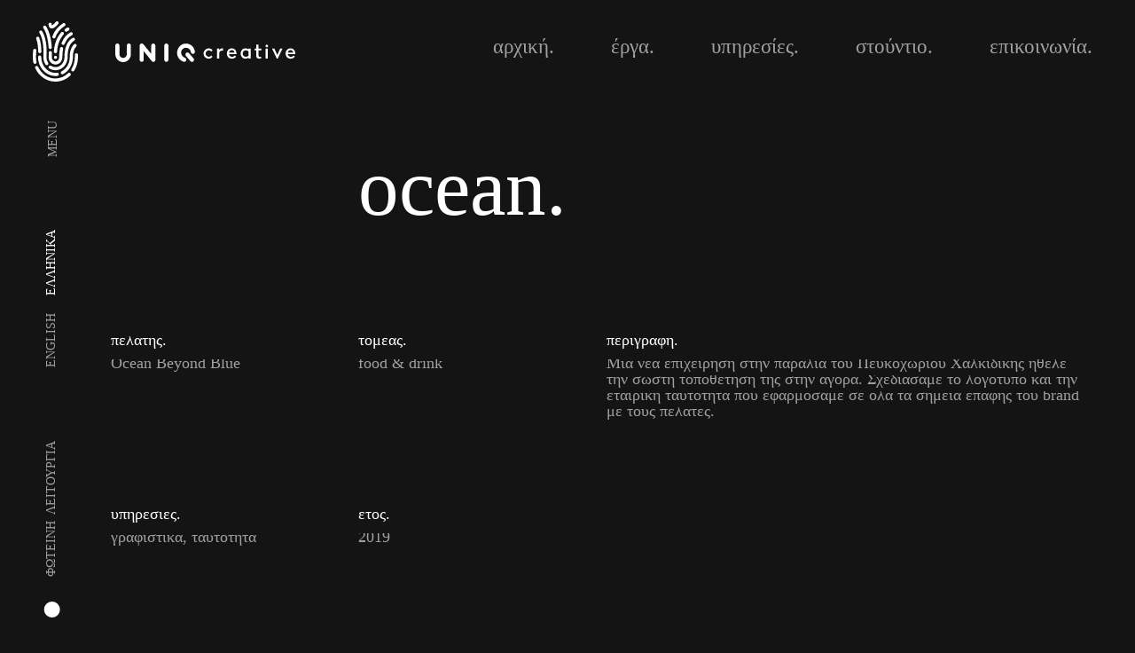

--- FILE ---
content_type: text/html; charset=UTF-8
request_url: https://uniqcreative.com/ocean/
body_size: 32794
content:
<!DOCTYPE html>
<html lang="el">
<head>
	<meta charset="UTF-8">
	<meta name="viewport" content="width=device-width, initial-scale=1, shrink-to-fit=no">
	<link rel="profile" href="http://gmpg.org/xfn/11">
	<script data-cfasync="false" data-no-defer="1" data-no-minify="1" data-no-optimize="1">var ewww_webp_supported=!1;function check_webp_feature(A,e){var w;e=void 0!==e?e:function(){},ewww_webp_supported?e(ewww_webp_supported):((w=new Image).onload=function(){ewww_webp_supported=0<w.width&&0<w.height,e&&e(ewww_webp_supported)},w.onerror=function(){e&&e(!1)},w.src="data:image/webp;base64,"+{alpha:"UklGRkoAAABXRUJQVlA4WAoAAAAQAAAAAAAAAAAAQUxQSAwAAAARBxAR/Q9ERP8DAABWUDggGAAAABQBAJ0BKgEAAQAAAP4AAA3AAP7mtQAAAA=="}[A])}check_webp_feature("alpha");</script><script data-cfasync="false" data-no-defer="1" data-no-minify="1" data-no-optimize="1">var Arrive=function(c,w){"use strict";if(c.MutationObserver&&"undefined"!=typeof HTMLElement){var r,a=0,u=(r=HTMLElement.prototype.matches||HTMLElement.prototype.webkitMatchesSelector||HTMLElement.prototype.mozMatchesSelector||HTMLElement.prototype.msMatchesSelector,{matchesSelector:function(e,t){return e instanceof HTMLElement&&r.call(e,t)},addMethod:function(e,t,r){var a=e[t];e[t]=function(){return r.length==arguments.length?r.apply(this,arguments):"function"==typeof a?a.apply(this,arguments):void 0}},callCallbacks:function(e,t){t&&t.options.onceOnly&&1==t.firedElems.length&&(e=[e[0]]);for(var r,a=0;r=e[a];a++)r&&r.callback&&r.callback.call(r.elem,r.elem);t&&t.options.onceOnly&&1==t.firedElems.length&&t.me.unbindEventWithSelectorAndCallback.call(t.target,t.selector,t.callback)},checkChildNodesRecursively:function(e,t,r,a){for(var i,n=0;i=e[n];n++)r(i,t,a)&&a.push({callback:t.callback,elem:i}),0<i.childNodes.length&&u.checkChildNodesRecursively(i.childNodes,t,r,a)},mergeArrays:function(e,t){var r,a={};for(r in e)e.hasOwnProperty(r)&&(a[r]=e[r]);for(r in t)t.hasOwnProperty(r)&&(a[r]=t[r]);return a},toElementsArray:function(e){return e=void 0!==e&&("number"!=typeof e.length||e===c)?[e]:e}}),e=(l.prototype.addEvent=function(e,t,r,a){a={target:e,selector:t,options:r,callback:a,firedElems:[]};return this._beforeAdding&&this._beforeAdding(a),this._eventsBucket.push(a),a},l.prototype.removeEvent=function(e){for(var t,r=this._eventsBucket.length-1;t=this._eventsBucket[r];r--)e(t)&&(this._beforeRemoving&&this._beforeRemoving(t),(t=this._eventsBucket.splice(r,1))&&t.length&&(t[0].callback=null))},l.prototype.beforeAdding=function(e){this._beforeAdding=e},l.prototype.beforeRemoving=function(e){this._beforeRemoving=e},l),t=function(i,n){var o=new e,l=this,s={fireOnAttributesModification:!1};return o.beforeAdding(function(t){var e=t.target;e!==c.document&&e!==c||(e=document.getElementsByTagName("html")[0]);var r=new MutationObserver(function(e){n.call(this,e,t)}),a=i(t.options);r.observe(e,a),t.observer=r,t.me=l}),o.beforeRemoving(function(e){e.observer.disconnect()}),this.bindEvent=function(e,t,r){t=u.mergeArrays(s,t);for(var a=u.toElementsArray(this),i=0;i<a.length;i++)o.addEvent(a[i],e,t,r)},this.unbindEvent=function(){var r=u.toElementsArray(this);o.removeEvent(function(e){for(var t=0;t<r.length;t++)if(this===w||e.target===r[t])return!0;return!1})},this.unbindEventWithSelectorOrCallback=function(r){var a=u.toElementsArray(this),i=r,e="function"==typeof r?function(e){for(var t=0;t<a.length;t++)if((this===w||e.target===a[t])&&e.callback===i)return!0;return!1}:function(e){for(var t=0;t<a.length;t++)if((this===w||e.target===a[t])&&e.selector===r)return!0;return!1};o.removeEvent(e)},this.unbindEventWithSelectorAndCallback=function(r,a){var i=u.toElementsArray(this);o.removeEvent(function(e){for(var t=0;t<i.length;t++)if((this===w||e.target===i[t])&&e.selector===r&&e.callback===a)return!0;return!1})},this},i=new function(){var s={fireOnAttributesModification:!1,onceOnly:!1,existing:!1};function n(e,t,r){return!(!u.matchesSelector(e,t.selector)||(e._id===w&&(e._id=a++),-1!=t.firedElems.indexOf(e._id)))&&(t.firedElems.push(e._id),!0)}var c=(i=new t(function(e){var t={attributes:!1,childList:!0,subtree:!0};return e.fireOnAttributesModification&&(t.attributes=!0),t},function(e,i){e.forEach(function(e){var t=e.addedNodes,r=e.target,a=[];null!==t&&0<t.length?u.checkChildNodesRecursively(t,i,n,a):"attributes"===e.type&&n(r,i)&&a.push({callback:i.callback,elem:r}),u.callCallbacks(a,i)})})).bindEvent;return i.bindEvent=function(e,t,r){t=void 0===r?(r=t,s):u.mergeArrays(s,t);var a=u.toElementsArray(this);if(t.existing){for(var i=[],n=0;n<a.length;n++)for(var o=a[n].querySelectorAll(e),l=0;l<o.length;l++)i.push({callback:r,elem:o[l]});if(t.onceOnly&&i.length)return r.call(i[0].elem,i[0].elem);setTimeout(u.callCallbacks,1,i)}c.call(this,e,t,r)},i},o=new function(){var a={};function i(e,t){return u.matchesSelector(e,t.selector)}var n=(o=new t(function(){return{childList:!0,subtree:!0}},function(e,r){e.forEach(function(e){var t=e.removedNodes,e=[];null!==t&&0<t.length&&u.checkChildNodesRecursively(t,r,i,e),u.callCallbacks(e,r)})})).bindEvent;return o.bindEvent=function(e,t,r){t=void 0===r?(r=t,a):u.mergeArrays(a,t),n.call(this,e,t,r)},o};d(HTMLElement.prototype),d(NodeList.prototype),d(HTMLCollection.prototype),d(HTMLDocument.prototype),d(Window.prototype);var n={};return s(i,n,"unbindAllArrive"),s(o,n,"unbindAllLeave"),n}function l(){this._eventsBucket=[],this._beforeAdding=null,this._beforeRemoving=null}function s(e,t,r){u.addMethod(t,r,e.unbindEvent),u.addMethod(t,r,e.unbindEventWithSelectorOrCallback),u.addMethod(t,r,e.unbindEventWithSelectorAndCallback)}function d(e){e.arrive=i.bindEvent,s(i,e,"unbindArrive"),e.leave=o.bindEvent,s(o,e,"unbindLeave")}}(window,void 0),ewww_webp_supported=!1;function check_webp_feature(e,t){var r;ewww_webp_supported?t(ewww_webp_supported):((r=new Image).onload=function(){ewww_webp_supported=0<r.width&&0<r.height,t(ewww_webp_supported)},r.onerror=function(){t(!1)},r.src="data:image/webp;base64,"+{alpha:"UklGRkoAAABXRUJQVlA4WAoAAAAQAAAAAAAAAAAAQUxQSAwAAAARBxAR/Q9ERP8DAABWUDggGAAAABQBAJ0BKgEAAQAAAP4AAA3AAP7mtQAAAA==",animation:"UklGRlIAAABXRUJQVlA4WAoAAAASAAAAAAAAAAAAQU5JTQYAAAD/////AABBTk1GJgAAAAAAAAAAAAAAAAAAAGQAAABWUDhMDQAAAC8AAAAQBxAREYiI/gcA"}[e])}function ewwwLoadImages(e){if(e){for(var t=document.querySelectorAll(".batch-image img, .image-wrapper a, .ngg-pro-masonry-item a, .ngg-galleria-offscreen-seo-wrapper a"),r=0,a=t.length;r<a;r++)ewwwAttr(t[r],"data-src",t[r].getAttribute("data-webp")),ewwwAttr(t[r],"data-thumbnail",t[r].getAttribute("data-webp-thumbnail"));for(var i=document.querySelectorAll("div.woocommerce-product-gallery__image"),r=0,a=i.length;r<a;r++)ewwwAttr(i[r],"data-thumb",i[r].getAttribute("data-webp-thumb"))}for(var n=document.querySelectorAll("video"),r=0,a=n.length;r<a;r++)ewwwAttr(n[r],"poster",e?n[r].getAttribute("data-poster-webp"):n[r].getAttribute("data-poster-image"));for(var o,l=document.querySelectorAll("img.ewww_webp_lazy_load"),r=0,a=l.length;r<a;r++)e&&(ewwwAttr(l[r],"data-lazy-srcset",l[r].getAttribute("data-lazy-srcset-webp")),ewwwAttr(l[r],"data-srcset",l[r].getAttribute("data-srcset-webp")),ewwwAttr(l[r],"data-lazy-src",l[r].getAttribute("data-lazy-src-webp")),ewwwAttr(l[r],"data-src",l[r].getAttribute("data-src-webp")),ewwwAttr(l[r],"data-orig-file",l[r].getAttribute("data-webp-orig-file")),ewwwAttr(l[r],"data-medium-file",l[r].getAttribute("data-webp-medium-file")),ewwwAttr(l[r],"data-large-file",l[r].getAttribute("data-webp-large-file")),null!=(o=l[r].getAttribute("srcset"))&&!1!==o&&o.includes("R0lGOD")&&ewwwAttr(l[r],"src",l[r].getAttribute("data-lazy-src-webp"))),l[r].className=l[r].className.replace(/\bewww_webp_lazy_load\b/,"");for(var s=document.querySelectorAll(".ewww_webp"),r=0,a=s.length;r<a;r++)e?(ewwwAttr(s[r],"srcset",s[r].getAttribute("data-srcset-webp")),ewwwAttr(s[r],"src",s[r].getAttribute("data-src-webp")),ewwwAttr(s[r],"data-orig-file",s[r].getAttribute("data-webp-orig-file")),ewwwAttr(s[r],"data-medium-file",s[r].getAttribute("data-webp-medium-file")),ewwwAttr(s[r],"data-large-file",s[r].getAttribute("data-webp-large-file")),ewwwAttr(s[r],"data-large_image",s[r].getAttribute("data-webp-large_image")),ewwwAttr(s[r],"data-src",s[r].getAttribute("data-webp-src"))):(ewwwAttr(s[r],"srcset",s[r].getAttribute("data-srcset-img")),ewwwAttr(s[r],"src",s[r].getAttribute("data-src-img"))),s[r].className=s[r].className.replace(/\bewww_webp\b/,"ewww_webp_loaded");window.jQuery&&jQuery.fn.isotope&&jQuery.fn.imagesLoaded&&(jQuery(".fusion-posts-container-infinite").imagesLoaded(function(){jQuery(".fusion-posts-container-infinite").hasClass("isotope")&&jQuery(".fusion-posts-container-infinite").isotope()}),jQuery(".fusion-portfolio:not(.fusion-recent-works) .fusion-portfolio-wrapper").imagesLoaded(function(){jQuery(".fusion-portfolio:not(.fusion-recent-works) .fusion-portfolio-wrapper").isotope()}))}function ewwwWebPInit(e){ewwwLoadImages(e),ewwwNggLoadGalleries(e),document.arrive(".ewww_webp",function(){ewwwLoadImages(e)}),document.arrive(".ewww_webp_lazy_load",function(){ewwwLoadImages(e)}),document.arrive("videos",function(){ewwwLoadImages(e)}),"loading"==document.readyState?document.addEventListener("DOMContentLoaded",ewwwJSONParserInit):("undefined"!=typeof galleries&&ewwwNggParseGalleries(e),ewwwWooParseVariations(e))}function ewwwAttr(e,t,r){null!=r&&!1!==r&&e.setAttribute(t,r)}function ewwwJSONParserInit(){"undefined"!=typeof galleries&&check_webp_feature("alpha",ewwwNggParseGalleries),check_webp_feature("alpha",ewwwWooParseVariations)}function ewwwWooParseVariations(e){if(e)for(var t=document.querySelectorAll("form.variations_form"),r=0,a=t.length;r<a;r++){var i=t[r].getAttribute("data-product_variations"),n=!1;try{for(var o in i=JSON.parse(i))void 0!==i[o]&&void 0!==i[o].image&&(void 0!==i[o].image.src_webp&&(i[o].image.src=i[o].image.src_webp,n=!0),void 0!==i[o].image.srcset_webp&&(i[o].image.srcset=i[o].image.srcset_webp,n=!0),void 0!==i[o].image.full_src_webp&&(i[o].image.full_src=i[o].image.full_src_webp,n=!0),void 0!==i[o].image.gallery_thumbnail_src_webp&&(i[o].image.gallery_thumbnail_src=i[o].image.gallery_thumbnail_src_webp,n=!0),void 0!==i[o].image.thumb_src_webp&&(i[o].image.thumb_src=i[o].image.thumb_src_webp,n=!0));n&&ewwwAttr(t[r],"data-product_variations",JSON.stringify(i))}catch(e){}}}function ewwwNggParseGalleries(e){if(e)for(var t in galleries){var r=galleries[t];galleries[t].images_list=ewwwNggParseImageList(r.images_list)}}function ewwwNggLoadGalleries(e){e&&document.addEventListener("ngg.galleria.themeadded",function(e,t){window.ngg_galleria._create_backup=window.ngg_galleria.create,window.ngg_galleria.create=function(e,t){var r=$(e).data("id");return galleries["gallery_"+r].images_list=ewwwNggParseImageList(galleries["gallery_"+r].images_list),window.ngg_galleria._create_backup(e,t)}})}function ewwwNggParseImageList(e){for(var t in e){var r=e[t];if(void 0!==r["image-webp"]&&(e[t].image=r["image-webp"],delete e[t]["image-webp"]),void 0!==r["thumb-webp"]&&(e[t].thumb=r["thumb-webp"],delete e[t]["thumb-webp"]),void 0!==r.full_image_webp&&(e[t].full_image=r.full_image_webp,delete e[t].full_image_webp),void 0!==r.srcsets)for(var a in r.srcsets)nggSrcset=r.srcsets[a],void 0!==r.srcsets[a+"-webp"]&&(e[t].srcsets[a]=r.srcsets[a+"-webp"],delete e[t].srcsets[a+"-webp"]);if(void 0!==r.full_srcsets)for(var i in r.full_srcsets)nggFSrcset=r.full_srcsets[i],void 0!==r.full_srcsets[i+"-webp"]&&(e[t].full_srcsets[i]=r.full_srcsets[i+"-webp"],delete e[t].full_srcsets[i+"-webp"])}return e}check_webp_feature("alpha",ewwwWebPInit);</script><meta name='robots' content='index, follow, max-image-preview:large, max-snippet:-1, max-video-preview:-1' />
<link rel="alternate" href="https://uniqcreative.com/ocean/" hreflang="el" />
<link rel="alternate" href="https://uniqcreative.com/en/ocean-2/" hreflang="en" />

	<!-- This site is optimized with the Yoast SEO plugin v26.6 - https://yoast.com/wordpress/plugins/seo/ -->
	<title>ocean. | Uniq Creative</title>
	<link rel="canonical" href="https://uniqcreative.com/ocean/" />
	<meta property="og:locale" content="el_GR" />
	<meta property="og:locale:alternate" content="en_GB" />
	<meta property="og:type" content="article" />
	<meta property="og:title" content="ocean. | Uniq Creative" />
	<meta property="og:description" content="Μια νέα επιχείρηση στην παραλία του Πευκοχωρίου Χαλκιδικής ήθελε την σωστή τοποθέτηση της στην αγορά. Σχεδιάσαμε το λογότυπο και την εταιρική ταυτότητα που εφαρμόσαμε σε όλα τα σημεία επαφής του brand με τους πελατες. [...]Read More... from ocean." />
	<meta property="og:url" content="https://uniqcreative.com/ocean/" />
	<meta property="og:site_name" content="Uniq Creative" />
	<meta property="article:publisher" content="https://www.facebook.com/UniqCreative" />
	<meta property="article:published_time" content="2019-05-01T00:11:18+00:00" />
	<meta property="article:modified_time" content="2022-10-01T00:11:29+00:00" />
	<meta property="og:image" content="https://uniqcreative.com/wp-content/uploads/2022/10/ocean_cover.jpg" />
	<meta property="og:image:width" content="1638" />
	<meta property="og:image:height" content="1080" />
	<meta property="og:image:type" content="image/jpeg" />
	<meta name="author" content="Panagiotis Tsiolas" />
	<meta name="twitter:card" content="summary_large_image" />
	<meta name="twitter:label1" content="Συντάχθηκε από" />
	<meta name="twitter:data1" content="Panagiotis Tsiolas" />
	<script type="application/ld+json" class="yoast-schema-graph">{"@context":"https://schema.org","@graph":[{"@type":"Article","@id":"https://uniqcreative.com/ocean/#article","isPartOf":{"@id":"https://uniqcreative.com/ocean/"},"author":{"name":"Panagiotis Tsiolas","@id":"https://uniqcreative.com/#/schema/person/a764f1214edd9f400a6363eea4c2c648"},"headline":"ocean.","datePublished":"2019-05-01T00:11:18+00:00","dateModified":"2022-10-01T00:11:29+00:00","mainEntityOfPage":{"@id":"https://uniqcreative.com/ocean/"},"wordCount":2,"publisher":{"@id":"https://uniqcreative.com/#organization"},"image":{"@id":"https://uniqcreative.com/ocean/#primaryimage"},"thumbnailUrl":"https://uniqcreative.com/wp-content/uploads/2022/10/ocean_cover.jpg","articleSection":["γραφιστικά","ταυτότητα"],"inLanguage":"el"},{"@type":"WebPage","@id":"https://uniqcreative.com/ocean/","url":"https://uniqcreative.com/ocean/","name":"ocean. | Uniq Creative","isPartOf":{"@id":"https://uniqcreative.com/#website"},"primaryImageOfPage":{"@id":"https://uniqcreative.com/ocean/#primaryimage"},"image":{"@id":"https://uniqcreative.com/ocean/#primaryimage"},"thumbnailUrl":"https://uniqcreative.com/wp-content/uploads/2022/10/ocean_cover.jpg","datePublished":"2019-05-01T00:11:18+00:00","dateModified":"2022-10-01T00:11:29+00:00","breadcrumb":{"@id":"https://uniqcreative.com/ocean/#breadcrumb"},"inLanguage":"el","potentialAction":[{"@type":"ReadAction","target":["https://uniqcreative.com/ocean/"]}]},{"@type":"ImageObject","inLanguage":"el","@id":"https://uniqcreative.com/ocean/#primaryimage","url":"https://uniqcreative.com/wp-content/uploads/2022/10/ocean_cover.jpg","contentUrl":"https://uniqcreative.com/wp-content/uploads/2022/10/ocean_cover.jpg","width":1638,"height":1080},{"@type":"BreadcrumbList","@id":"https://uniqcreative.com/ocean/#breadcrumb","itemListElement":[{"@type":"ListItem","position":1,"name":"Home","item":"https://uniqcreative.com/"},{"@type":"ListItem","position":2,"name":"Work","item":"https://uniqcreative.com/work/"},{"@type":"ListItem","position":3,"name":"ocean."}]},{"@type":"WebSite","@id":"https://uniqcreative.com/#website","url":"https://uniqcreative.com/","name":"Uniq Creative","description":"","publisher":{"@id":"https://uniqcreative.com/#organization"},"potentialAction":[{"@type":"SearchAction","target":{"@type":"EntryPoint","urlTemplate":"https://uniqcreative.com/?s={search_term_string}"},"query-input":{"@type":"PropertyValueSpecification","valueRequired":true,"valueName":"search_term_string"}}],"inLanguage":"el"},{"@type":"Organization","@id":"https://uniqcreative.com/#organization","name":"Uniq Creative","url":"https://uniqcreative.com/","logo":{"@type":"ImageObject","inLanguage":"el","@id":"https://uniqcreative.com/#/schema/logo/image/","url":"https://palevioletred-dotterel-228295.hostingersite.com/wp-content/uploads/2024/09/web_share_image.jpg","contentUrl":"https://palevioletred-dotterel-228295.hostingersite.com/wp-content/uploads/2024/09/web_share_image.jpg","width":1246,"height":648,"caption":"Uniq Creative"},"image":{"@id":"https://uniqcreative.com/#/schema/logo/image/"},"sameAs":["https://www.facebook.com/UniqCreative","https://www.instagram.com/uniq.creative/","https://www.behance.net/uniqcreative","https://www.youtube.com/channel/UCJcMwpsFLKWpGvslJY_d3sw"]},{"@type":"Person","@id":"https://uniqcreative.com/#/schema/person/a764f1214edd9f400a6363eea4c2c648","name":"Panagiotis Tsiolas","url":"https://uniqcreative.com/author/uniqplayerone/"}]}</script>
	<!-- / Yoast SEO plugin. -->


<link rel='dns-prefetch' href='//www.googletagmanager.com' />
<link href='https://fonts.gstatic.com' crossorigin rel='preconnect' />
<link rel="alternate" type="application/rss+xml" title="Ροή RSS &raquo; Uniq Creative" href="https://uniqcreative.com/feed/" />
<link rel="alternate" type="application/rss+xml" title="Ροή Σχολίων &raquo; Uniq Creative" href="https://uniqcreative.com/comments/feed/" />
<link rel="alternate" title="oEmbed (JSON)" type="application/json+oembed" href="https://uniqcreative.com/wp-json/oembed/1.0/embed?url=https%3A%2F%2Funiqcreative.com%2Focean%2F&#038;lang=el" />
<link rel="alternate" title="oEmbed (XML)" type="text/xml+oembed" href="https://uniqcreative.com/wp-json/oembed/1.0/embed?url=https%3A%2F%2Funiqcreative.com%2Focean%2F&#038;format=xml&#038;lang=el" />
<style id='wp-img-auto-sizes-contain-inline-css'>
img:is([sizes=auto i],[sizes^="auto," i]){contain-intrinsic-size:3000px 1500px}
/*# sourceURL=wp-img-auto-sizes-contain-inline-css */
</style>
<style id='wp-emoji-styles-inline-css'>

	img.wp-smiley, img.emoji {
		display: inline !important;
		border: none !important;
		box-shadow: none !important;
		height: 1em !important;
		width: 1em !important;
		margin: 0 0.07em !important;
		vertical-align: -0.1em !important;
		background: none !important;
		padding: 0 !important;
	}
/*# sourceURL=wp-emoji-styles-inline-css */
</style>
<style id='wp-block-library-inline-css'>
:root{--wp-block-synced-color:#7a00df;--wp-block-synced-color--rgb:122,0,223;--wp-bound-block-color:var(--wp-block-synced-color);--wp-editor-canvas-background:#ddd;--wp-admin-theme-color:#007cba;--wp-admin-theme-color--rgb:0,124,186;--wp-admin-theme-color-darker-10:#006ba1;--wp-admin-theme-color-darker-10--rgb:0,107,160.5;--wp-admin-theme-color-darker-20:#005a87;--wp-admin-theme-color-darker-20--rgb:0,90,135;--wp-admin-border-width-focus:2px}@media (min-resolution:192dpi){:root{--wp-admin-border-width-focus:1.5px}}.wp-element-button{cursor:pointer}:root .has-very-light-gray-background-color{background-color:#eee}:root .has-very-dark-gray-background-color{background-color:#313131}:root .has-very-light-gray-color{color:#eee}:root .has-very-dark-gray-color{color:#313131}:root .has-vivid-green-cyan-to-vivid-cyan-blue-gradient-background{background:linear-gradient(135deg,#00d084,#0693e3)}:root .has-purple-crush-gradient-background{background:linear-gradient(135deg,#34e2e4,#4721fb 50%,#ab1dfe)}:root .has-hazy-dawn-gradient-background{background:linear-gradient(135deg,#faaca8,#dad0ec)}:root .has-subdued-olive-gradient-background{background:linear-gradient(135deg,#fafae1,#67a671)}:root .has-atomic-cream-gradient-background{background:linear-gradient(135deg,#fdd79a,#004a59)}:root .has-nightshade-gradient-background{background:linear-gradient(135deg,#330968,#31cdcf)}:root .has-midnight-gradient-background{background:linear-gradient(135deg,#020381,#2874fc)}:root{--wp--preset--font-size--normal:16px;--wp--preset--font-size--huge:42px}.has-regular-font-size{font-size:1em}.has-larger-font-size{font-size:2.625em}.has-normal-font-size{font-size:var(--wp--preset--font-size--normal)}.has-huge-font-size{font-size:var(--wp--preset--font-size--huge)}.has-text-align-center{text-align:center}.has-text-align-left{text-align:left}.has-text-align-right{text-align:right}.has-fit-text{white-space:nowrap!important}#end-resizable-editor-section{display:none}.aligncenter{clear:both}.items-justified-left{justify-content:flex-start}.items-justified-center{justify-content:center}.items-justified-right{justify-content:flex-end}.items-justified-space-between{justify-content:space-between}.screen-reader-text{border:0;clip-path:inset(50%);height:1px;margin:-1px;overflow:hidden;padding:0;position:absolute;width:1px;word-wrap:normal!important}.screen-reader-text:focus{background-color:#ddd;clip-path:none;color:#444;display:block;font-size:1em;height:auto;left:5px;line-height:normal;padding:15px 23px 14px;text-decoration:none;top:5px;width:auto;z-index:100000}html :where(.has-border-color){border-style:solid}html :where([style*=border-top-color]){border-top-style:solid}html :where([style*=border-right-color]){border-right-style:solid}html :where([style*=border-bottom-color]){border-bottom-style:solid}html :where([style*=border-left-color]){border-left-style:solid}html :where([style*=border-width]){border-style:solid}html :where([style*=border-top-width]){border-top-style:solid}html :where([style*=border-right-width]){border-right-style:solid}html :where([style*=border-bottom-width]){border-bottom-style:solid}html :where([style*=border-left-width]){border-left-style:solid}html :where(img[class*=wp-image-]){height:auto;max-width:100%}:where(figure){margin:0 0 1em}html :where(.is-position-sticky){--wp-admin--admin-bar--position-offset:var(--wp-admin--admin-bar--height,0px)}@media screen and (max-width:600px){html :where(.is-position-sticky){--wp-admin--admin-bar--position-offset:0px}}

/*# sourceURL=wp-block-library-inline-css */
</style><style id='global-styles-inline-css'>
:root{--wp--preset--aspect-ratio--square: 1;--wp--preset--aspect-ratio--4-3: 4/3;--wp--preset--aspect-ratio--3-4: 3/4;--wp--preset--aspect-ratio--3-2: 3/2;--wp--preset--aspect-ratio--2-3: 2/3;--wp--preset--aspect-ratio--16-9: 16/9;--wp--preset--aspect-ratio--9-16: 9/16;--wp--preset--color--black: #000000;--wp--preset--color--cyan-bluish-gray: #abb8c3;--wp--preset--color--white: #fff;--wp--preset--color--pale-pink: #f78da7;--wp--preset--color--vivid-red: #cf2e2e;--wp--preset--color--luminous-vivid-orange: #ff6900;--wp--preset--color--luminous-vivid-amber: #fcb900;--wp--preset--color--light-green-cyan: #7bdcb5;--wp--preset--color--vivid-green-cyan: #00d084;--wp--preset--color--pale-cyan-blue: #8ed1fc;--wp--preset--color--vivid-cyan-blue: #0693e3;--wp--preset--color--vivid-purple: #9b51e0;--wp--preset--color--blue: #0d6efd;--wp--preset--color--indigo: #6610f2;--wp--preset--color--purple: #5533ff;--wp--preset--color--pink: #d63384;--wp--preset--color--red: #dc3545;--wp--preset--color--orange: #fd7e14;--wp--preset--color--yellow: #ffc107;--wp--preset--color--green: #198754;--wp--preset--color--teal: #20c997;--wp--preset--color--cyan: #0dcaf0;--wp--preset--color--gray: #6c757d;--wp--preset--color--gray-dark: #343a40;--wp--preset--gradient--vivid-cyan-blue-to-vivid-purple: linear-gradient(135deg,rgb(6,147,227) 0%,rgb(155,81,224) 100%);--wp--preset--gradient--light-green-cyan-to-vivid-green-cyan: linear-gradient(135deg,rgb(122,220,180) 0%,rgb(0,208,130) 100%);--wp--preset--gradient--luminous-vivid-amber-to-luminous-vivid-orange: linear-gradient(135deg,rgb(252,185,0) 0%,rgb(255,105,0) 100%);--wp--preset--gradient--luminous-vivid-orange-to-vivid-red: linear-gradient(135deg,rgb(255,105,0) 0%,rgb(207,46,46) 100%);--wp--preset--gradient--very-light-gray-to-cyan-bluish-gray: linear-gradient(135deg,rgb(238,238,238) 0%,rgb(169,184,195) 100%);--wp--preset--gradient--cool-to-warm-spectrum: linear-gradient(135deg,rgb(74,234,220) 0%,rgb(151,120,209) 20%,rgb(207,42,186) 40%,rgb(238,44,130) 60%,rgb(251,105,98) 80%,rgb(254,248,76) 100%);--wp--preset--gradient--blush-light-purple: linear-gradient(135deg,rgb(255,206,236) 0%,rgb(152,150,240) 100%);--wp--preset--gradient--blush-bordeaux: linear-gradient(135deg,rgb(254,205,165) 0%,rgb(254,45,45) 50%,rgb(107,0,62) 100%);--wp--preset--gradient--luminous-dusk: linear-gradient(135deg,rgb(255,203,112) 0%,rgb(199,81,192) 50%,rgb(65,88,208) 100%);--wp--preset--gradient--pale-ocean: linear-gradient(135deg,rgb(255,245,203) 0%,rgb(182,227,212) 50%,rgb(51,167,181) 100%);--wp--preset--gradient--electric-grass: linear-gradient(135deg,rgb(202,248,128) 0%,rgb(113,206,126) 100%);--wp--preset--gradient--midnight: linear-gradient(135deg,rgb(2,3,129) 0%,rgb(40,116,252) 100%);--wp--preset--font-size--small: 13px;--wp--preset--font-size--medium: 20px;--wp--preset--font-size--large: 36px;--wp--preset--font-size--x-large: 42px;--wp--preset--spacing--20: 0.44rem;--wp--preset--spacing--30: 0.67rem;--wp--preset--spacing--40: 1rem;--wp--preset--spacing--50: 1.5rem;--wp--preset--spacing--60: 2.25rem;--wp--preset--spacing--70: 3.38rem;--wp--preset--spacing--80: 5.06rem;--wp--preset--shadow--natural: 6px 6px 9px rgba(0, 0, 0, 0.2);--wp--preset--shadow--deep: 12px 12px 50px rgba(0, 0, 0, 0.4);--wp--preset--shadow--sharp: 6px 6px 0px rgba(0, 0, 0, 0.2);--wp--preset--shadow--outlined: 6px 6px 0px -3px rgb(255, 255, 255), 6px 6px rgb(0, 0, 0);--wp--preset--shadow--crisp: 6px 6px 0px rgb(0, 0, 0);}:where(.is-layout-flex){gap: 0.5em;}:where(.is-layout-grid){gap: 0.5em;}body .is-layout-flex{display: flex;}.is-layout-flex{flex-wrap: wrap;align-items: center;}.is-layout-flex > :is(*, div){margin: 0;}body .is-layout-grid{display: grid;}.is-layout-grid > :is(*, div){margin: 0;}:where(.wp-block-columns.is-layout-flex){gap: 2em;}:where(.wp-block-columns.is-layout-grid){gap: 2em;}:where(.wp-block-post-template.is-layout-flex){gap: 1.25em;}:where(.wp-block-post-template.is-layout-grid){gap: 1.25em;}.has-black-color{color: var(--wp--preset--color--black) !important;}.has-cyan-bluish-gray-color{color: var(--wp--preset--color--cyan-bluish-gray) !important;}.has-white-color{color: var(--wp--preset--color--white) !important;}.has-pale-pink-color{color: var(--wp--preset--color--pale-pink) !important;}.has-vivid-red-color{color: var(--wp--preset--color--vivid-red) !important;}.has-luminous-vivid-orange-color{color: var(--wp--preset--color--luminous-vivid-orange) !important;}.has-luminous-vivid-amber-color{color: var(--wp--preset--color--luminous-vivid-amber) !important;}.has-light-green-cyan-color{color: var(--wp--preset--color--light-green-cyan) !important;}.has-vivid-green-cyan-color{color: var(--wp--preset--color--vivid-green-cyan) !important;}.has-pale-cyan-blue-color{color: var(--wp--preset--color--pale-cyan-blue) !important;}.has-vivid-cyan-blue-color{color: var(--wp--preset--color--vivid-cyan-blue) !important;}.has-vivid-purple-color{color: var(--wp--preset--color--vivid-purple) !important;}.has-black-background-color{background-color: var(--wp--preset--color--black) !important;}.has-cyan-bluish-gray-background-color{background-color: var(--wp--preset--color--cyan-bluish-gray) !important;}.has-white-background-color{background-color: var(--wp--preset--color--white) !important;}.has-pale-pink-background-color{background-color: var(--wp--preset--color--pale-pink) !important;}.has-vivid-red-background-color{background-color: var(--wp--preset--color--vivid-red) !important;}.has-luminous-vivid-orange-background-color{background-color: var(--wp--preset--color--luminous-vivid-orange) !important;}.has-luminous-vivid-amber-background-color{background-color: var(--wp--preset--color--luminous-vivid-amber) !important;}.has-light-green-cyan-background-color{background-color: var(--wp--preset--color--light-green-cyan) !important;}.has-vivid-green-cyan-background-color{background-color: var(--wp--preset--color--vivid-green-cyan) !important;}.has-pale-cyan-blue-background-color{background-color: var(--wp--preset--color--pale-cyan-blue) !important;}.has-vivid-cyan-blue-background-color{background-color: var(--wp--preset--color--vivid-cyan-blue) !important;}.has-vivid-purple-background-color{background-color: var(--wp--preset--color--vivid-purple) !important;}.has-black-border-color{border-color: var(--wp--preset--color--black) !important;}.has-cyan-bluish-gray-border-color{border-color: var(--wp--preset--color--cyan-bluish-gray) !important;}.has-white-border-color{border-color: var(--wp--preset--color--white) !important;}.has-pale-pink-border-color{border-color: var(--wp--preset--color--pale-pink) !important;}.has-vivid-red-border-color{border-color: var(--wp--preset--color--vivid-red) !important;}.has-luminous-vivid-orange-border-color{border-color: var(--wp--preset--color--luminous-vivid-orange) !important;}.has-luminous-vivid-amber-border-color{border-color: var(--wp--preset--color--luminous-vivid-amber) !important;}.has-light-green-cyan-border-color{border-color: var(--wp--preset--color--light-green-cyan) !important;}.has-vivid-green-cyan-border-color{border-color: var(--wp--preset--color--vivid-green-cyan) !important;}.has-pale-cyan-blue-border-color{border-color: var(--wp--preset--color--pale-cyan-blue) !important;}.has-vivid-cyan-blue-border-color{border-color: var(--wp--preset--color--vivid-cyan-blue) !important;}.has-vivid-purple-border-color{border-color: var(--wp--preset--color--vivid-purple) !important;}.has-vivid-cyan-blue-to-vivid-purple-gradient-background{background: var(--wp--preset--gradient--vivid-cyan-blue-to-vivid-purple) !important;}.has-light-green-cyan-to-vivid-green-cyan-gradient-background{background: var(--wp--preset--gradient--light-green-cyan-to-vivid-green-cyan) !important;}.has-luminous-vivid-amber-to-luminous-vivid-orange-gradient-background{background: var(--wp--preset--gradient--luminous-vivid-amber-to-luminous-vivid-orange) !important;}.has-luminous-vivid-orange-to-vivid-red-gradient-background{background: var(--wp--preset--gradient--luminous-vivid-orange-to-vivid-red) !important;}.has-very-light-gray-to-cyan-bluish-gray-gradient-background{background: var(--wp--preset--gradient--very-light-gray-to-cyan-bluish-gray) !important;}.has-cool-to-warm-spectrum-gradient-background{background: var(--wp--preset--gradient--cool-to-warm-spectrum) !important;}.has-blush-light-purple-gradient-background{background: var(--wp--preset--gradient--blush-light-purple) !important;}.has-blush-bordeaux-gradient-background{background: var(--wp--preset--gradient--blush-bordeaux) !important;}.has-luminous-dusk-gradient-background{background: var(--wp--preset--gradient--luminous-dusk) !important;}.has-pale-ocean-gradient-background{background: var(--wp--preset--gradient--pale-ocean) !important;}.has-electric-grass-gradient-background{background: var(--wp--preset--gradient--electric-grass) !important;}.has-midnight-gradient-background{background: var(--wp--preset--gradient--midnight) !important;}.has-small-font-size{font-size: var(--wp--preset--font-size--small) !important;}.has-medium-font-size{font-size: var(--wp--preset--font-size--medium) !important;}.has-large-font-size{font-size: var(--wp--preset--font-size--large) !important;}.has-x-large-font-size{font-size: var(--wp--preset--font-size--x-large) !important;}
/*# sourceURL=global-styles-inline-css */
</style>

<style id='classic-theme-styles-inline-css'>
/*! This file is auto-generated */
.wp-block-button__link{color:#fff;background-color:#32373c;border-radius:9999px;box-shadow:none;text-decoration:none;padding:calc(.667em + 2px) calc(1.333em + 2px);font-size:1.125em}.wp-block-file__button{background:#32373c;color:#fff;text-decoration:none}
/*# sourceURL=/wp-includes/css/classic-themes.min.css */
</style>
<link rel='stylesheet' id='cmplz-general-css' href='https://uniqcreative.com/wp-content/plugins/complianz-gdpr/assets/css/cookieblocker.min.css?ver=1.1.0.1662025435' media='all' />
<link rel='stylesheet' id='child-understrap-styles-css' href='https://uniqcreative.com/wp-content/themes/uniqc/css/child-theme.min.css?ver=1.1.0.1662025435' media='all' />
<script src="https://uniqcreative.com/wp-includes/js/jquery/jquery.min.js?ver=3.7.1" id="jquery-core-js"></script>
<script src="https://uniqcreative.com/wp-includes/js/jquery/jquery-migrate.min.js?ver=3.4.1" id="jquery-migrate-js"></script>

<!-- Google Analytics snippet added by Site Kit -->
<script src="https://www.googletagmanager.com/gtag/js?id=G-7HKSMBENLZ" id="google_gtagjs-js" async></script>
<script id="google_gtagjs-js-after">
window.dataLayer = window.dataLayer || [];function gtag(){dataLayer.push(arguments);}
gtag('set', 'linker', {"domains":["uniqcreative.com"]} );
gtag("js", new Date());
gtag("set", "developer_id.dZTNiMT", true);
gtag("config", "G-7HKSMBENLZ");
//# sourceURL=google_gtagjs-js-after
</script>

<!-- End Google Analytics snippet added by Site Kit -->
<link rel="https://api.w.org/" href="https://uniqcreative.com/wp-json/" /><link rel="alternate" title="JSON" type="application/json" href="https://uniqcreative.com/wp-json/wp/v2/posts/997" /><link rel="EditURI" type="application/rsd+xml" title="RSD" href="https://uniqcreative.com/xmlrpc.php?rsd" />
<meta name="generator" content="WordPress 6.9" />
<link rel='shortlink' href='https://uniqcreative.com/?p=997' />
<meta name="generator" content="Site Kit by Google 1.119.0" /><!-- HFCM by 99 Robots - Snippet # 1: CORE_CSS -->
<link rel='stylesheet' href='https://palevioletred-dotterel-228295.hostingersite.com/wp-content/themes/uniqc/css/grid-virtus-bs5.min.css' type='text/css'/>
<link rel='stylesheet' href='https://palevioletred-dotterel-228295.hostingersite.com/wp-content/themes/uniqc/fonts/ucFonts.css' type='text/css'/>
<!-- /end HFCM by 99 Robots -->
			<style>.cmplz-hidden {
					display: none !important;
				}</style><meta name="mobile-web-app-capable" content="yes">
<meta name="apple-mobile-web-app-capable" content="yes">
<meta name="apple-mobile-web-app-title" content="Uniq Creative - ">
<link rel="icon" href="https://uniqcreative.com/wp-content/uploads/2022/10/cropped-favicon-32x32.png" sizes="32x32" />
<link rel="icon" href="https://uniqcreative.com/wp-content/uploads/2022/10/cropped-favicon-192x192.png" sizes="192x192" />
<link rel="apple-touch-icon" href="https://uniqcreative.com/wp-content/uploads/2022/10/cropped-favicon-180x180.png" />
<meta name="msapplication-TileImage" content="https://uniqcreative.com/wp-content/uploads/2022/10/cropped-favicon-270x270.png" />
		<style id="wp-custom-css">
			/* FONTS */
body, .helv-l {
    font-family: 'helvetica_neue_world45_light';
}
.helv-b {
    font-family: 'helvetica_neue_world75_bold';
}
h1, .h1,
h2, .h2 {    
    font-size: calc(2.375rem + ((1vw - 0.234375rem) * 5.8252));  /*38-128*/
    min-height: 0vw;
    line-height: 1;
}
h3, .h3 {
    font-size: calc(1.25rem + ((1vw - 0.234375rem) * 0.7767));  /*20-32*/
    min-height: 0vw;
    line-height: 1.1;
}
h6, .h6 {
    font-size: 1.125rem;
}
.p-big {  
    font-size: calc(1.125rem + ((1vw - 0.234375rem) * 0.9061));  /*18-32*/
    min-height: 0vw;
}
.p-med {
    font-size: calc(1.25rem + ((1vw - 0.234375rem) * -0.1294));  /*20-18*/
    min-height: 0vw;
}
.p-small {
    font-size: calc(1.125rem + ((1vw - 0.234375rem) * 0));  /*18*/
    min-height: 0vw;
}
h1 span, .h1 span,
h2 span, .h2 span,
h3 span, .h3 span,
h4 span, .h4 span,
h5 span, .h5 span,
h6 span, .h6 span,
p span, .link span,
.link2 span, .link3 span {
    display: inline-block;
}
.split-line {
    height: auto;
    line-height: 0;
    overflow: hidden;
}
h1 .split-word, .h1 .split-word,
h2 .split-word, .h2 .split-word {
    line-height: 0.5;
    height: calc(2.375rem + ((1vw - 0.234375rem) * 5.5835));
}
h3 .split-word {
    height: calc(1.45rem + ((1vw - 0.234375rem) * 0.778));
    line-height: 0.5;
}
h6 .split-word, .h6 .split-word {
    height: 1.125rem;
    line-height: 0.5;
}
.p-big .split-word {
    height: calc(1.125rem + ((1vw - 0.234375rem) * 0.9061));
    line-height: 0.5;
}
.p-med .split-word {
    height: calc(1.25rem + ((1vw - 0.234375rem) * -0.1294));
    line-height: 0.5;
}
.b_head {
    position: relative;
}
html {
    --xPos: -50%;
    --yPos: -50%;
    --ySmallPos: 0%;
}
.b_head::before {
    content: '';
    position: absolute;
    background: #F7F7F7;
    width: calc(10rem + ((1vw - 0.225rem) * 14.5455));
    height: calc(10rem + ((1vw - 0.225rem) * 14.5455));
    border-radius: 100%;
    z-index: -1;
    top: 0;
    left: 0;
    transform: translate(var(--xPos), var(--yPos));
}
body.bg-black .b_head::before {
    background: #000000;
}
.b_head-l.b_head::before {
    right: 0;
    left: unset;
}
.b_head-b.b_head::after {
    transform: rotate(-45deg);
    transform-origin: right;
    bottom: 0;
    top: unset;
}
.b_head::after {
    display: none;
    content: '';
    position: absolute;
    background: #505050;
    right: -10%;
    height: 2px;
    width: 50%;
    top: 0;
    transform: rotate(45deg);
    transform-origin: left;
}
body.bg-black .b_head::after {
    background: #A0A0A0;
}
.b_head-l.b_head::after {
    left: 0;
    right: unset;
    transform: translate(-100%, 0) rotate(-45deg);
    transform-origin: right;
}
.b_head-c.b_head::after {
    display: none!important;
}
.b_head-e.b_head::before,
.b_head-e.b_head::after {
    display: none!important;
}
.display-404 {
    font-size: calc(10rem + ((1vw - 0.234375rem) * 7.3227));
}
/* FONTS */
/* COLORS */
.color-black {
    color: #505050;
}
body.bg-black .color-black {
    color: #ffffff;
}
.color-grey {
    color: #A0A0A0;
}
.bg-black {
    background: #141414!important;
}
/* END COLORS */
/* SCROLLBARS */
body {
    overflow: hidden;
}
html, body, .site {
	scrollbar-width: thin;
	scrollbar-color: #505050 transparent;
    overflow-x: hidden;
}
body::-webkit-scrollbar {
	width: 11px;
}
body::-webkit-scrollbar-track {
	background: transparent;
}
body::-webkit-scrollbar-thumb {
	background-color: #505050;
	border-radius: 6px;
	border: 3px solid transparent;
}
.site::-webkit-scrollbar {
	width: 0;
}
/* END SCROLLBARS */
/* HEADER */
#wrapper-navbar {
    position: fixed;
    width: 100%;
    z-index: 999;
}
.side-menu {
    position: fixed;
    top: 0;
    padding-left: var(--bs-gutter-x,.75rem);
    z-index: 998;
    transition: all .5s ease-out;
}
.side-menu.hidden-nav {
    transform: translateX(-25%);
    opacity: 0;
}
.side-menu.active {
    transform: translateX(0%)!important;
    opacity: 1!important;
}
.side-menu-nav {
    list-style: none;
    display: flex;
    justify-content: space-around;
    align-items: center;
    width: 100%;
    height: 100vh;
    padding: 0;
    margin: 0;
    padding-inline-start: 0;
    font-size: calc(0.7rem + ((1vw - 0.225rem) * 0.3091));
    writing-mode: vertical-rl;
    transform: rotate(-180deg);
}
.side-menu-nav a {
    display: inline-block;
    vertical-align: middle;
}
.menutxt_logo {
    margin-bottom: calc(6rem + ((1vw - 0.225rem) * 4.3636));
    pointer-events: none;
    color: #A0A0A0;
}
.darkmode-icon {
    display: inline-block;
    width: calc(0.875rem + ((1vw - 0.225rem) * 0.4545));
    height: calc(0.875rem + ((1vw - 0.225rem) * 0.4545));
    background: #505050;
    border-radius: 100%;
    margin-bottom: 0.5rem;
    vertical-align: bottom;
}
body.bg-black .darkmode-icon {
    background: #ffffff;
}
.navbar-nav .nav-link {
    margin: 0 2rem;
    font-size: calc(1.125rem + ((1vw - 0.225rem) * 0.5455));
    font-family: 'helvetica_neue_world75_bold';
    color: #A0A0A0;
    transition: all .5s cubic-bezier(.17,.67,.83,.67);
    padding: 0!important;
    line-height: 0.5;
    height: calc(1.125rem + ((1vw - 0.225rem) * 0.5455));
}
.navbar-nav .nav-link:hover {
    color: #505050;
}
body.bg-black .sitelogo * {
    fill: #ffffff!important;
}
.sitelogo.logoSymbol {
    max-width: 100%;
}
.sitelogo #Final_uniq_logo_text,
#navbarNavDropdown {
    transition: all .5s cubic-bezier(.17,.67,.83,.67);
}
.sitelogo.scrolled #Final_uniq_logo_text,
.scrolled #navbarNavDropdown,
#navbarNavDropdown.inactive {
    opacity: 0;
    visibility: hidden;
}
#main-menu li:last-child a {
    margin-right: 0;
}
/* END HEADER */
/* MENU WRAPPER */
#wrapper-menu {
    position: fixed;
    top: 0;
    left: 0;
    width: 100%;
    height: 100%;
    z-index: 998;
    background: #ffffff;
    transform: translateY(-100%);
}
body.bg-black #wrapper-menu {
    background: #141414;
}
.menu-list {
    list-style: none;
    padding-inline-start: 0;
    margin: 0;
}
.menu-list li {
    overflow: hidden;
}
.menu-item {
    line-height: 0;
}
.menu-item-sec {
    overflow: hidden;
}
.menu-list .menu-item a {
    line-height: 0.5;
    height: calc(2.375rem + ((1vw - 0.234375rem) * 5.5835));
    display: inline-block;
}
/* END MENU WRAPPER */
/* GENERAL */
.grecaptcha-badge { opacity:0;}
.wrapper {
    padding: 0;
}
a {
    color: #A0A0A0;
    text-decoration: none!important;
    -webkit-transition: all .5s cubic-bezier(.17,.67,.83,.67);
    -o-transition: all .5s cubic-bezier(.17,.67,.83,.67);
    transition: all .5s cubic-bezier(.17,.67,.83,.67);
}
a:hover {
    color: #505050;
}
.link {
    display: inline-block;
    font-size: calc(1.875rem + ((1vw - 0.234375rem) * 0.9153));
    color: #505050;
    -webkit-transition: all .3s cubic-bezier(.17,.67,.83,.67);
    -o-transition: all .3s cubic-bezier(.17,.67,.83,.67);
    transition: all .3s cubic-bezier(.17,.67,.83,.67);
}
.link:hover {
    color: #A0A0A0;
}
.img-container {
    overflow: hidden;
}
.img-container img {
    width: 100%;
}
.pos-rel, section {
    position: relative;
}
.pointer-none {
    pointer-events: none;
    -webkit-user-select: none;
       -moz-user-select: none;
        -ms-user-select: none;
            user-select: none;
}
.overflow-h {
    overflow: hidden;
}
.cmplz-cookiebanner, .cmplz-cookiebanner .cmplz-buttons .cmplz-btn {
    border-radius: 0!important;
}
#prevButton, #nextButton {
    position: absolute;
    top: 50%;
    left: calc(1rem + ((1vw - 0.225rem) * 2.9091));
    border: none;
    color: #505050;
    padding: 0;
    width: calc(2rem + ((1vw - 0.225rem) * 2.1818));
    height: calc(2rem + ((1vw - 0.225rem) * 2.1818));
    transform: translateY(-50%);
    background: transparent;
    border-radius: 100%;
    border: 2px solid #ffffff;
}
#prevButton svg, #nextButton svg {
    position: relative;
    left: -5%;
    max-width: 100%;
    max-height: 60%;
    fill: #ffffff;
}
#nextButton {
    left: unset;
    right: calc(1rem + ((1vw - 0.225rem) * 2.9091));
}
#nextButton svg {
    left: unset;
    right: -5%;
}
/* END GENERAL */
/* HOMEPAGE */
.cursor {
    position: absolute;
    top: 0;
    left: 0;
    z-index: -1;
    width: 100%;
    height: 100%;
    /* position: relative;
    width: auto;
    height: calc(1.35rem + ((1vw - 0.234375rem) * 5.2174));
    display: inline-block; */
}
.project-content {
    position: absolute;
    z-index: 0;
    width: 100%;
    height: 100%;
    background: #ffffff;
    top: 0;
    display: flex;
    align-items: center;
    justify-content: center;
    clip-path: url(#myClip-1);
}
.project-content a {
    font-size: calc(1.125rem + ((1vw - 0.225rem) * 2.0909));
    color: #505050!important;
}
.project-content a:hover {
    color: #A0A0A0!important;
}
.black_logo {
    display: none;
}
body.bg-black .black_logo {
    display: block;
}
body.bg-black .white_logo {
    display: none;
}
/* END HOMEPAGE */
/* AUTOCAROUSEL */
.slides-container {
    position: relative;
    overflow: hidden;
    display: flex;
    flex: 1;
}
.slides-inner {
    position: relative;
    height: 100%;
    width: 100%;
    overflow: hidden;
}
.slide {
    position: absolute;
    font-size: 90px;
    color: rgba(255, 255, 255, 0.9);
    display: flex;
    align-items: center;
    justify-content: center;
    height: 100%;
    width: calc(100% / 3);
    width: 100%;
}
.slide > .title {
    position: absolute;
}
.slide > img {
    width: 100%;
}
/* END AUTOCAROUSEL */
/* STUDIO */
.client-list {
    list-style: none;
    padding-inline-start: 0;
}
.post-94 .slide > img {
    height: 100%;
    object-fit: cover;
}
/* END STUDIO */
/* WORK */
.filter-menu {
    position: fixed;
    top: 0;
    transform: translateY(0%);
    padding-left: 12px;
    background: #ffffff;
    z-index: 999;
    width: 100%;
    margin-left: calc(4.5rem + ((1vw - 0.225rem) * 6.5455));
}
body.bg-black .filter-menu {
    background: #141414;
}
.filter-reset {
    float: left;
    margin-right: calc(1.5rem + ((1vw - 0.234375rem) * 1.0984));
    margin-bottom: 0;
}
.filter-reset .facetwp-facet {
    margin-bottom: 0;
}
.facetwp-facet-categories {
    display: flex;
    align-items: center;
    max-width: 100%;
    flex-wrap: wrap;
}
.facetwp-facet-categories .facetwp-checkbox {
    margin-right: calc(1rem + ((1vw - 0.234375rem) * 1.0984));
    text-transform: lowercase;
    background: none!important;
    padding: 0;
    color: #A0A0A0;
    transition: all .3s cubic-bezier(.17,.67,.83,.67);
}
.facetwp-facet-categories .facetwp-checkbox:first-child {
    margin-left: 0;
}
.facetwp-facet-categories .facetwp-checkbox:last-child {
    margin-right: 0;
}
.facetwp-facet-categories .facetwp-checkbox:hover,
.facetwp-facet-categories .facetwp-checkbox.checked {
    color: #505050;
}
.facetwp-facet-categories .facetwp-counter {
    display: none!important;
}
.project .img-container:hover img {
    transform: scale(1.1);
    transition: all 5s linear;
}
.project .img-container img {
    transition: all 1s linear;
}
/* END WORK */
/* FOOTER */
.footer_list {
    list-style: none;
    padding-inline-start: 0;
    margin: 0;
}
.footer_list li {
    overflow: hidden;
}
.footer-seperator {
    background: #A1A1A1;
    opacity: 1;
}
.developer:hover {
    color: #0000e6;
}
/* END FOOTER */
/* Media Qs */
/* Large devices (desktops, 992px and up) */
@media (min-width: 992px) {
    .sitelogo.logoSymbol {
        width: 50%;
        max-width: 100%;
    }
    .b_head::after {
        display: block;
        content: '';
        position: absolute;
        background: #505050;
        right: -10%;
        height: 2px;
        width: 50%;
        top: 0;
        transform: rotate(45deg);
        transform-origin: left;
    }
    .client-list {
        column-count: 4;
    }
}		</style>
		</head>

<body class="wp-singular post-template-default single single-post postid-997 single-format-standard wp-embed-responsive wp-theme-understrap wp-child-theme-uniqc group-blog understrap-no-sidebar" itemscope itemtype="http://schema.org/WebSite">
<div class="site smooth-scroll pe-lg-5" id="page"> <!-- GSAP INIT -->

	<!-- ******************* The Navbar Area ******************* -->
	<header id="wrapper-navbar">

		<a class="skip-link sr-only sr-only-focusable" href="#content">Skip to content</a>

		
<nav id="main-nav" class="navbar navbar-expand-sm my-lg-3 me-lg-5" aria-labelledby="main-nav-label">
    <div class="container-fluid pe-lg-0">
        <div class="col-2 col-md-1 text-center">
            <!-- Your site title as branding in the menu -->
            <a class="logo" href="#">
                <svg class="sitelogo logoSymbol" viewBox="0 0 95.77 128.25"><g id="Final_uniq_logo_symbol"><path id="Path_85" d="M74.84,110.38c-7.2,7.09-16.88,11.1-26.98,11.18-15.5,0-29.53-9.51-36.63-24.79-.79-1.67-2.79-2.39-4.46-1.6-1.66,.78-2.38,2.75-1.62,4.42,8.21,17.7,24.57,28.67,42.71,28.67,11.84-.07,23.18-4.75,31.63-13.05,1.35-1.27,1.42-3.39,.15-4.73-1.27-1.35-3.39-1.42-4.73-.15-.02,.02-.04,.04-.07,.06h0Z" style="fill:#505050;"/><path id="Path_86" d="M7.79,86.35c-.71-3.39-1.07-6.85-1.08-10.32,0-4.6,.28-9.19,.81-13.75,.19-1.84-1.15-3.49-2.99-3.68-1.81-.19-3.43,1.1-3.67,2.89C.3,66.29,.02,71.11,0,75.93v.28h0c.02,3.88,.43,7.74,1.22,11.54,.33,1.55,1.69,2.66,3.27,2.66,.24,0,.47-.02,.7-.07,1.81-.39,2.97-2.17,2.59-3.98h0Z" style="fill:#505050;"/><path id="Path_87" d="M95.77,75.93c0-1.55-.04-3.1-.1-4.63-.02-1.85-1.53-3.34-3.38-3.33-1.85,.02-3.34,1.53-3.33,3.38v.2c.06,1.48,.09,2.99,.09,4.48,.02,9-2.44,17.83-7.11,25.52-.97,1.58-.48,3.64,1.09,4.61h0c.53,.32,1.13,.5,1.75,.49,1.17,0,2.25-.61,2.86-1.6,5.29-8.7,8.09-18.68,8.1-28.86v-.28h0l.03,.02Z" style="fill:#505050;"/><path id="Path_88" d="M78.24,76.15c-.02,12.88-6.81,24.75-17.3,30.28-1.64,.86-2.27,2.89-1.4,4.52,.58,1.1,1.73,1.79,2.97,1.79,.54,0,1.08-.13,1.56-.39,12.69-6.67,20.87-20.91,20.87-36.27v-.15c-.06-2.82,.16-5.64,.65-8.42,.73-4.17,2.4-9.93,6.23-13.66,1.33-1.29,1.35-3.41,.06-4.74s-3.41-1.35-4.74-.06c-9.37,9.14-8.95,25.58-8.9,27.09h0Z" style="fill:#505050;"/><path id="Path_89" d="M51.47,109.42c-1.13,.14-2.27,.21-3.41,.21-16.65,0-30.19-15.05-30.19-33.55,0-1.85-1.5-3.36-3.36-3.36s-3.36,1.5-3.36,3.36c0,22.2,16.56,40.25,36.89,40.25,1.42,0,2.84-.09,4.25-.27,1.84-.23,3.14-1.9,2.91-3.74s-1.9-3.14-3.74-2.91h0Z" style="fill:#505050;"/><path id="Path_90" d="M11.47,64.54c.03,1.83,1.52,3.3,3.35,3.3h.05c1.85-.03,3.33-1.55,3.3-3.41-.12-8.28-1.02-20.12-4.58-29.56-.65-1.73-2.59-2.61-4.32-1.96-1.73,.65-2.61,2.59-1.96,4.32,3.22,8.55,4.04,19.58,4.15,27.31h0Z" style="fill:#505050;"/><path id="Path_91" d="M68.48,60.26c-1.1,5.24-1.56,10.58-1.38,15.93-.04,11.71-8.57,21.2-19.05,21.2-3.34,0-6.61-.98-9.42-2.78-1.57-.98-3.64-.49-4.62,1.08-.96,1.55-.51,3.57,1.01,4.57,3.89,2.49,8.41,3.82,13.02,3.83,14.2,0,25.75-12.56,25.75-28v-.2c-.02-.26-1.35-25.85,13.86-34.76,1.61-.91,2.18-2.96,1.27-4.57s-2.96-2.18-4.57-1.27c-.03,.02-.06,.03-.08,.05-7.88,4.62-13.34,13.24-15.8,24.91h0Z" style="fill:#505050;"/><path id="Path_92" d="M22.31,75.81l-.02,.3c-.02,5.49,1.48,10.88,4.33,15.56,.61,.99,1.69,1.6,2.86,1.6,.62,0,1.23-.17,1.75-.5,1.58-.97,2.07-3.04,1.1-4.61-2.18-3.59-3.34-7.71-3.34-11.91,.24-2.89,2.69-35.57-9.18-55.1-.98-1.57-3.04-2.06-4.62-1.08-1.55,.96-2.05,2.99-1.11,4.56,11.03,18.12,8.25,50.85,8.22,51.17h0Z" style="fill:#505050;"/><path id="Path_93" d="M61.09,45.64c-.69,1.72,.13,3.67,1.85,4.36h0c.4,.16,.83,.24,1.26,.24,1.37,0,2.6-.83,3.11-2.1,3.52-8.69,8.79-14.98,15.66-18.71,1.63-.88,2.23-2.92,1.35-4.55-.88-1.63-2.92-2.23-4.55-1.35-8.29,4.5-14.57,11.93-18.68,22.09h0Z" style="fill:#505050;"/><path id="Path_94" d="M37.21,63.33h0c-1.85,0-3.35,1.49-3.36,3.34-.02,5.63-.32,9.3-.32,9.34l-.02,.28c0,8.63,6.52,15.66,14.53,15.66s14.54-7.03,14.54-15.66v-.18c-.15-5.81,.37-11.63,1.55-17.32,.37-1.81-.79-3.59-2.6-3.96-1.81-.37-3.59,.79-3.96,2.61-1.29,6.22-1.86,12.58-1.69,18.93-.04,4.9-3.53,8.87-7.83,8.87s-7.77-3.95-7.83-8.83c.06-.79,.32-4.39,.33-9.72,0-1.86-1.5-3.36-3.36-3.36h.02Z" style="fill:#505050;"/><path id="Path_95" d="M33.53,55.77c.11,1.76,1.57,3.14,3.34,3.14h.21c1.85-.12,3.25-1.71,3.14-3.55h0c-1.5-23.86-7.49-37.47-12.26-44.68-1.03-1.54-3.11-1.96-4.65-.93-1.53,1.02-1.95,3.09-.95,4.63,7.81,11.83,10.38,29.04,11.16,41.4h0Z" style="fill:#505050;"/><path id="Path_96" d="M67.82,20.71c1.05,1.53,3.14,1.92,4.66,.87h0c1.13-.77,2.31-1.51,3.52-2.18,1.62-.9,2.21-2.94,1.31-4.56-.9-1.62-2.94-2.21-4.55-1.31h0c-1.39,.77-2.76,1.62-4.06,2.51-1.53,1.04-1.93,3.12-.89,4.65,0,0,0,0,0,.02Z" style="fill:#505050;"/><path id="Path_97" d="M65.02,28.15c1.23-1.39,1.09-3.51-.29-4.73-1.39-1.23-3.51-1.09-4.73,.29h0c-15.03,17.03-15.3,39.8-15.3,40.76,0,1.85,1.48,3.35,3.33,3.36h.02c1.84,0,3.34-1.49,3.36-3.33,0-.21,.3-21.26,13.62-36.36h0Z" style="fill:#505050;"/><path id="Path_98" d="M43.66,36.16c.35,.12,.71,.18,1.08,.18,1.44,0,2.71-.91,3.17-2.27,3.3-9.69,9.96-17.84,19.79-24.21,1.55-1.01,1.99-3.08,.99-4.64-1.01-1.55-3.08-1.99-4.64-.99-10.97,7.12-18.75,16.7-22.48,27.68-.6,1.75,.34,3.66,2.09,4.25h0Z" style="fill:#505050;"/><path id="Path_99" d="M38.24,15.05c.6,.19,1.23,.28,1.85,.28,2.61,0,5.6-1.57,9.07-4.76,1.72-1.6,3.33-3.31,4.82-5.13,1.16-1.44,.92-3.55-.52-4.71-1.44-1.16-3.55-.92-4.71,.52h0c-2.8,3.5-6.62,6.84-8.3,7.32-.27-.79-.42-1.62-.43-2.46-.12-1.85-1.71-3.25-3.55-3.13-1.85,.12-3.25,1.71-3.14,3.55,.29,4.71,1.94,7.58,4.91,8.52Z" style="fill:#505050;"/><circle id="Ellipse_2" cx="48.06" cy="76.7" r="3.31" style="fill:#505050;"/></g></svg>
            </a>
        </div>
        <div class="col-6 col-lg-2 ms-3 me-auto">
            <!-- Your site title as branding in the menu -->
            <a class="logo" href="#">
                <svg class="sitelogo logoText" viewBox="0 0 364.01 38.04"><g id="Final_uniq_logo_text"><g id="Group_4"><path id="Path_44" d="M103.23,.02c-2.31,.05-4.14,1.97-4.1,4.28v28.89c-.1,2.27,1.66,4.19,3.92,4.29s4.19-1.66,4.29-3.92V4.31c.04-2.32-1.79-4.23-4.11-4.28h0Z" style="fill:#505050;"/><path id="Path_45" d="M76.85,.02c-2.31,.05-4.14,1.97-4.1,4.28V21.42L56.9,1.72c-.45-.57-1.04-1-1.71-1.26-.56-.29-1.17-.44-1.8-.44-2.31,.05-4.14,1.97-4.1,4.28v28.89c-.1,2.27,1.66,4.19,3.92,4.29s4.19-1.66,4.29-3.92V15.8l16.17,20.13h0l.02,.04,.05,.06c.07,.09,.15,.18,.23,.26,.04,.04,.08,.08,.13,.12,.06,.06,.13,.12,.2,.17,.05,.04,.1,.08,.15,.12,.06,.05,.13,.09,.2,.14,.05,.04,.11,.07,.16,.1,.07,.05,.15,.09,.23,.12,.05,.03,.1,.05,.15,.08,.09,.04,.17,.08,.26,.1,.04,.02,.08,.04,.13,.05,.11,.04,.21,.07,.32,.09l.09,.03c.13,.03,.25,.05,.38,.07h.05c.14,.02,.29,.03,.43,.03h0c.21,0,.42-.02,.63-.06,.04,0,.07,0,.11-.02,.2-.04,.4-.09,.6-.16,.04,0,.06-.03,.1-.04,.2-.08,.39-.17,.58-.27,.02,0,.05-.03,.06-.04,.2-.12,.38-.25,.56-.4h0l.08-.08c.07-.06,.14-.13,.2-.2,.05-.05,.08-.09,.13-.14s.09-.1,.14-.17,.08-.11,.13-.18,.07-.1,.11-.16,.07-.12,.11-.19,.06-.11,.1-.18,.05-.12,.08-.18,.06-.13,.09-.2,.05-.11,.06-.17c.03-.07,.05-.15,.07-.23,.02-.06,.03-.11,.05-.17,.02-.08,.04-.16,.05-.23s.02-.12,.03-.19,.02-.15,.03-.22c0-.08,0-.17,0-.25V4.36c.07-2.31-1.75-4.24-4.06-4.32h-.04V.02Z" style="fill:#505050;"/><path id="Path_46" d="M27.41,.02c-2.31,.05-4.14,1.97-4.1,4.28V21.63c.17,4.17-3.08,7.68-7.25,7.85s-7.68-3.08-7.85-7.25V7.2h0v-2.91C8.31,2.02,6.55,.1,4.29,0,2.02-.1,.1,1.66,0,3.92V22.32c0,.24,.02,.48,.06,.72,.7,8.4,7.47,15,15.69,15s15-6.61,15.69-15c.04-.24,.06-.48,.06-.72V4.28C31.54,1.97,29.7,.06,27.39,.01h.02Z" style="fill:#505050;"/><path id="Path_47" d="M149.02,19.7c-1.42-1.69-3.94-1.91-5.64-.49-.06,.05-.11,.1-.16,.15-1.7,1.61-1.84,4.26-.33,6.05l9.22,10.78c.76,.9,1.88,1.43,3.07,1.43,1.02,0,1.99-.39,2.73-1.09,1.7-1.61,1.84-4.26,.33-6.05l-9.22-10.77h0Z" style="fill:#505050;"/><path id="Path_48" d="M161.08,16.98v-.02h0C160.06,7.54,152.38,.19,143.08,.19c-9.99,0-18.12,8.48-18.12,18.9-.12,8.82,5.93,16.54,14.53,18.52h.03c2.39-.11,4.24-2.15,4.13-4.54-.1-2.01-1.56-3.69-3.54-4.06v-.02c-3.63-1.53-6.95-5.58-6.95-9.91-.26-5.44,3.95-10.06,9.39-10.32,5-.23,9.39,3.32,10.2,8.26h0c-.04,2.29,1.78,4.19,4.07,4.23s4.19-1.78,4.23-4.07v-.18h0l.03-.03h0Z" style="fill:#505050;"/></g><g id="Group_5"><path id="Path_49" d="M196.66,27.12c-1.71,2.45-4.49,3.92-7.48,3.95-2.83,.05-5.56-1.07-7.55-3.08-4.11-4-4.19-10.58-.19-14.69,.06-.06,.13-.13,.19-.19,1.99-2.02,4.72-3.13,7.55-3.08,3.01-.04,5.85,1.42,7.55,3.91l-2.81,2.63c-1-1.65-2.8-2.64-4.73-2.6-1.73-.02-3.39,.67-4.58,1.92-2.5,2.59-2.5,6.7,0,9.29,1.2,1.25,2.85,1.94,4.58,1.92,1.93,.03,3.73-.98,4.73-2.63l2.74,2.66h0Z" style="fill:#505050;"/><path id="Path_50" d="M210.13,10.4v3.31c1.21-2.34,3.66-3.77,6.29-3.69,.57,0,1.14,.13,1.66,.38l-.18,4.63c-.81-.24-1.65-.36-2.49-.34-3.43,0-5.17,2.6-5.27,6.1v10.02h-4.29V10.4h4.28Z" style="fill:#505050;"/><path id="Path_51" d="M245.08,21.88h-15.17c.29,1.51,1.09,2.88,2.27,3.88,1.12,.98,2.56,1.51,4.04,1.5,2.14,.09,4.18-.94,5.39-2.71l2.78,2.37c-2.09,2.71-5.36,4.25-8.78,4.14-2.73,.08-5.35-1.03-7.19-3.05-3.75-4.28-3.75-10.68,0-14.95,1.84-2.02,4.46-3.13,7.19-3.05,2.63-.12,5.18,.98,6.9,2.97,1.79,2.15,2.72,4.89,2.6,7.68l-.03,1.22Zm-15.1-3.16h10.98c-.29-3.05-2.02-5.15-5.35-5.15-2.88,0-5.08,2.17-5.63,5.15h0Z" style="fill:#505050;"/><path id="Path_52" d="M269.42,10.39h4.33V30.8h-4.33v-1.69c-1.76,1.3-3.89,1.98-6.07,1.96-2.72,.09-5.34-1.06-7.12-3.12-3.61-4.29-3.61-10.55,0-14.84,1.78-2.06,4.39-3.21,7.12-3.12,2.17,0,4.3,.66,6.07,1.92v-1.52Zm0,5.61c-1.44-1.36-3.37-2.1-5.35-2.03-1.74-.06-3.43,.64-4.62,1.92-1.17,1.25-1.81,2.91-1.77,4.63-.02,1.73,.62,3.4,1.8,4.67s2.85,1.97,4.58,1.92c1.98,.06,3.9-.65,5.35-1.99v-9.11h.01Z" style="fill:#505050;"/><path id="Path_53" d="M295.35,14.01h-5.89v8.44c0,3.73,.83,4.85,3.32,4.85,.83,0,1.67-.08,2.49-.23v3.31c-1.39,.47-2.86,.7-4.33,.68-3.35,0-5.82-2.26-5.82-6.33V14h-2.96v-3.61h2.96V2.4h4.33v7.98h5.89v3.62h.01Z" style="fill:#505050;"/><path id="Path_54" d="M303.87,5.08c-.04-1.42,1.08-2.6,2.49-2.63h.03c1.44-.05,2.65,1.08,2.7,2.52,.05,1.44-1.08,2.65-2.52,2.7s-2.65-1.08-2.7-2.52v-.07Zm.36,25.73V10.4h4.33V30.81h-4.33Z" style="fill:#505050;"/><path id="Path_55" d="M333.63,10.4h4.55l-9.43,20.41h-2.09l-9.46-20.41h4.55l5.96,13.07s5.92-13.07,5.92-13.07Z" style="fill:#505050;"/><path id="Path_56" d="M363.96,21.88h-15.16c.29,1.51,1.09,2.88,2.27,3.88,1.12,.98,2.56,1.51,4.04,1.5,2.14,.09,4.18-.94,5.39-2.71l2.78,2.37c-2.09,2.71-5.35,4.25-8.78,4.14-2.73,.08-5.35-1.03-7.19-3.05-3.75-4.28-3.75-10.68,0-14.95,1.84-2.02,4.46-3.13,7.19-3.05,2.63-.12,5.18,.98,6.9,2.97,1.79,2.15,2.72,4.89,2.6,7.68l-.04,1.22Zm-15.1-3.16h10.98c-.29-3.05-2.02-5.15-5.35-5.15-2.88,0-5.09,2.17-5.63,5.15h0Z" style="fill:#505050;"/></g></g></svg>
            </a>
        </div>
		<!-- end custom logo -->

		<button class="navbar-toggler" type="button" data-bs-toggle="collapse" data-bs-target="#navbarNavDropdown" aria-controls="navbarNavDropdown" aria-expanded="false" aria-label="Toggle navigation">
			<span class="navbar-toggler-icon"></span>
		</button>

		<!-- The WordPress Menu goes here -->
		<div id="navbarNavDropdown" class="collapse navbar-collapse"><ul id="main-menu" class="navbar-nav ms-auto"><li itemscope="itemscope" itemtype="https://www.schema.org/SiteNavigationElement" id="menu-item-380" class="menu-item menu-item-type-post_type menu-item-object-page menu-item-home menu-item-380 nav-item"><a title="αρχική." href="https://uniqcreative.com/" class="nav-link">αρχική.</a></li>
<li itemscope="itemscope" itemtype="https://www.schema.org/SiteNavigationElement" id="menu-item-381" class="menu-item menu-item-type-post_type menu-item-object-page current_page_parent menu-item-381 nav-item"><a title="έργα." href="https://uniqcreative.com/work/" class="nav-link">έργα.</a></li>
<li itemscope="itemscope" itemtype="https://www.schema.org/SiteNavigationElement" id="menu-item-383" class="menu-item menu-item-type-post_type menu-item-object-page menu-item-383 nav-item"><a title="υπηρεσίες." href="https://uniqcreative.com/services/" class="nav-link">υπηρεσίες.</a></li>
<li itemscope="itemscope" itemtype="https://www.schema.org/SiteNavigationElement" id="menu-item-384" class="menu-item menu-item-type-post_type menu-item-object-page menu-item-384 nav-item"><a title="στούντιο." href="https://uniqcreative.com/studio/" class="nav-link">στούντιο.</a></li>
<li itemscope="itemscope" itemtype="https://www.schema.org/SiteNavigationElement" id="menu-item-382" class="menu-item menu-item-type-post_type menu-item-object-page menu-item-382 nav-item"><a title="επικοινωνία." href="https://uniqcreative.com/contact/" class="nav-link">επικοινωνία.</a></li>
</ul></div>
	</div><!-- .container(-fluid) -->

</nav><!-- .site-navigation -->

	</header><!-- #wrapper-navbar end -->

    <!-- MENU WRAPPER -->
    <div class="wrapper" id="wrapper-menu">
		<div class="container-fluid pos-rel">
			<div class="row min-vh-100 offset-2 offset-lg-1">
				<div class="col-12 col-lg-9 offset-lg-3 align-self-end pt-6 pb-lg-5 py-fhd-7">
					<ul class="menu-list">
						<li>
							<h2 class="helv-b menu-item"><a href="/">αρχική.</a></h2>
						</li>
						<li>
							<h2 class="helv-b menu-item"><a href="/work/">έργα.</a></h2>
						</li>
						<li>
							<h2 class="helv-b menu-item"><a href="/services/">υπηρεσίες.</a></h2>
						</li>
						<li>
							<h2 class="helv-b menu-item"><a href="/studio/">στούντιο.</a></h2>
						</li>
						<li>
							<h2 class="helv-b menu-item"><a href="/contact/">επικοινωνία.</a></h2>
						</li>
					</ul>
				</div>
                <div class="col-12 col-lg-2 col-fhd-1 offset-lg-1 offset-fhd-3 d-none d-lg-block">
                    <h6 class="helv-b color-black menu-item-sec"><span>επικοινωνία.</span></p>
                </div>
                <div class="col-lg-2 d-none d-lg-block">
                    <a class="h6 menu-item-sec d-inline-block" href="https://g.page/uniq-creative-gr?share" target="_blank"><span>Ethnikis Antistaseos 72,<br>Δισπηλιό, Καστοριά 52100</span></a>
                </div>
                <div class="col-lg-3 d-none d-lg-block">
                    <a class="h6 d-inline-block menu-item-sec" href="tel:30 2467 085 064"><span>+30 2467 085 064</span></a>
                    <div class="w-100"></div>
                    <a class="h6 d-inline-block menu-item-sec" href="mailto:info@uniqcreative.com"><span>info@uniqcreative.com</span></a>
                </div>
                <div class="col-lg-2 col-fhd-1 align-self-end align-self-lg-start">
                    <h6 class="helv-b color-black menu-item-sec"><span>συνδεθείτε.</span></p>
                </div>
                <div class="col-lg-2">
                    <ul class="footer_list">
                        <li>
                            <a class="h6 menu-item-sec" href="https://www.facebook.com/UniqCreative" target="_blank"><span>facebook</span></a>
                        </li>
                        <li>
                            <a class="h6 menu-item-sec" href="https://www.instagram.com/uniq.creative/" target="_blank"><span>instagram</span></a>
                        </li>
                        <li>
                            <a class="h6 menu-item-sec" href="https://www.behance.net/uniqcreative" target="_blank"><span>behance</span></a>
                        </li>
                        <li>
                            <a class="h6 menu-item-sec" href="https://www.youtube.com/channel/UCJcMwpsFLKWpGvslJY_d3sw" target="_blank"><span>youtube</span></a>
                        </li>
                    </ul>
                </div>
			</div>
		</div>
	</div>

    <!-- SIDE MENU -->
    <div class="side-menu col-2 col-md-1 text-center">
        <ul class="side-menu-nav">
            <li class="mt-4 mb-auto">
                <a class="darkmode" href="#"><span class="darkmode-icon mb-4"></span>
                    <span class="darkmode-text">ΣΚΟΤΕΙΝΗ</span>
                    <span class="lightmode-text d-none">ΦΩΤΕΙΝΗ</span>
                    &nbsp;ΛΕΙΤΟΥΡΓΙΑ                </a>
            </li>
            <li class="my-auto">
                <a href="/en" class="next-lang mb-3 " title="English">
                    ENGLISH
                </a>
                <a href="/" class="next-lang helv-b color-black" title="Ελληνικά">
                    ΕΛΛΗΝΙΚΑ
                </a>
            </li>
            <li class="mt-auto menutxt_logo">
                <div class="" href="#">MENU</div>
            </li>
        </ul>
    </div>

    <!-- WORK FILTERS -->
    
    <div id="smooth-content"> <!-- GSAP INIT -->
<div class="wrapper" id="single-wrapper">

    <main class="site-main" id="main">

        
<article class="post-997 post type-post status-publish format-standard has-post-thumbnail hentry category-graphic-design-gr category-identity-gr" id="post-997">
    <section id="section1">
        <div class="container-fluid pt-6 pt-lg-0">
            <div class="row min-vh-100 align-items-end offset-2 offset-lg-1 pt-5 pt-lg-6">
                <div class="col-12 col-lg-9 offset-lg-3 mb-6 mb-lg-0">
                    <h1 class="helv-b b_head b_head-e color-black">ocean.</h1>
                </div>
                <div class="w-100"></div>
                <div class="col-12 col-lg-6 pro_info-container align-self-start">
                    <div class="row">
                        <div class="col-6">
                                                            <h6 class="helv-b color-black pro_info1">πελάτης.</h6>
                                <h6 class="color-grey pro_info2">Ocean Beyond Blue</h6>
                                                    </div>
                        <div class="col-6">
                                                            <h6 class="helv-b color-black pro_info1">τομέας.</h6>
                                <h6 class="color-grey pro_info2">food & drink</h6>
                                                    </div>
                        <div class="col-6">
                                                            <h6 class="helv-b color-black pro_info1 mt-5 mt-lg-7">υπηρεσίες.</h6>
                                <h6 class="color-grey pro_info2">
                                                                                                            <span>γραφιστικά,&nbsp;</span>
                                                                                                                                                <span>ταυτότητα</span>
                                                                                                    </h6>
                                                    </div>
                        <div class="col-6">
                            <h6 class="helv-b color-black pro_info1 mt-5 mt-lg-7">έτος.</h6>
                            <h6 class="color-grey pro_info2">2019</h6>
                        </div>
                    </div>
                </div>
                <div class="col-12 col-lg-6 align-self-start mt-5 mt-lg-0">
                    <h6 class="helv-b color-black pro_info1">περιγραφή.</h6>
                    <div class="h6 color-grey pro_info3">
                        <p>Μια νέα επιχείρηση στην παραλία του Πευκοχωρίου Χαλκιδικής ήθελε την σωστή τοποθέτηση της στην αγορά. Σχεδιάσαμε το λογότυπο και την εταιρική ταυτότητα που εφαρμόσαμε σε όλα τα σημεία επαφής του brand με τους πελατες.</p>
                    </div>
                </div>
            </div>
            <div class="row min-vh-100 offset-2 offset-lg-1 mt-5 mt-lg-0 mb-6 mb-lg-8">
                                            <div class="col-12 mb-4 mb-lg-5">
                                <div class="img-container">
                                    <img width="1638" height="1080" src="[data-uri]" class="attachment-full size-full ewww_webp" alt="" decoding="async" fetchpriority="high" srcset="[data-uri] 1w" sizes="(max-width: 1638px) 100vw, 1638px" data-src-img="https://uniqcreative.com/wp-content/uploads/2022/10/ocean_cover.jpg" data-src-webp="https://uniqcreative.com/wp-content/uploads/2022/10/ocean_cover.jpg.webp" data-srcset-webp="https://uniqcreative.com/wp-content/uploads/2022/10/ocean_cover.jpg.webp 1638w, https://uniqcreative.com/wp-content/uploads/2022/10/ocean_cover-1024x675.jpg.webp 1024w, https://uniqcreative.com/wp-content/uploads/2022/10/ocean_cover-768x506.jpg.webp 768w, https://uniqcreative.com/wp-content/uploads/2022/10/ocean_cover-1536x1013.jpg.webp 1536w" data-srcset-img="https://uniqcreative.com/wp-content/uploads/2022/10/ocean_cover.jpg 1638w, https://uniqcreative.com/wp-content/uploads/2022/10/ocean_cover-1024x675.jpg 1024w, https://uniqcreative.com/wp-content/uploads/2022/10/ocean_cover-768x506.jpg 768w, https://uniqcreative.com/wp-content/uploads/2022/10/ocean_cover-1536x1013.jpg 1536w" data-eio="j" /><noscript><img width="1638" height="1080" src="https://uniqcreative.com/wp-content/uploads/2022/10/ocean_cover.jpg" class="attachment-full size-full" alt="" decoding="async" fetchpriority="high" srcset="https://uniqcreative.com/wp-content/uploads/2022/10/ocean_cover.jpg 1638w, https://uniqcreative.com/wp-content/uploads/2022/10/ocean_cover-1024x675.jpg 1024w, https://uniqcreative.com/wp-content/uploads/2022/10/ocean_cover-768x506.jpg 768w, https://uniqcreative.com/wp-content/uploads/2022/10/ocean_cover-1536x1013.jpg 1536w" sizes="(max-width: 1638px) 100vw, 1638px" /></noscript>                                </div>
                            </div>
                                                    <div class="col-12 mb-4 mb-lg-5">
                                <div class="img-container">
                                    <img width="1920" height="1080" src="[data-uri]" class="attachment-full size-full ewww_webp" alt="" decoding="async" srcset="[data-uri] 1w" sizes="(max-width: 1920px) 100vw, 1920px" data-src-img="https://uniqcreative.com/wp-content/uploads/2022/10/2_Ocean_Logotype_Design_Uniq_Creative_.jpg" data-src-webp="https://uniqcreative.com/wp-content/uploads/2022/10/2_Ocean_Logotype_Design_Uniq_Creative_.jpg.webp" data-srcset-webp="https://uniqcreative.com/wp-content/uploads/2022/10/2_Ocean_Logotype_Design_Uniq_Creative_.jpg.webp 1920w, https://uniqcreative.com/wp-content/uploads/2022/10/2_Ocean_Logotype_Design_Uniq_Creative_-1024x576.jpg.webp 1024w, https://uniqcreative.com/wp-content/uploads/2022/10/2_Ocean_Logotype_Design_Uniq_Creative_-768x432.jpg.webp 768w, https://uniqcreative.com/wp-content/uploads/2022/10/2_Ocean_Logotype_Design_Uniq_Creative_-1536x864.jpg.webp 1536w" data-srcset-img="https://uniqcreative.com/wp-content/uploads/2022/10/2_Ocean_Logotype_Design_Uniq_Creative_.jpg 1920w, https://uniqcreative.com/wp-content/uploads/2022/10/2_Ocean_Logotype_Design_Uniq_Creative_-1024x576.jpg 1024w, https://uniqcreative.com/wp-content/uploads/2022/10/2_Ocean_Logotype_Design_Uniq_Creative_-768x432.jpg 768w, https://uniqcreative.com/wp-content/uploads/2022/10/2_Ocean_Logotype_Design_Uniq_Creative_-1536x864.jpg 1536w" data-eio="j" /><noscript><img width="1920" height="1080" src="https://uniqcreative.com/wp-content/uploads/2022/10/2_Ocean_Logotype_Design_Uniq_Creative_.jpg" class="attachment-full size-full" alt="" decoding="async" srcset="https://uniqcreative.com/wp-content/uploads/2022/10/2_Ocean_Logotype_Design_Uniq_Creative_.jpg 1920w, https://uniqcreative.com/wp-content/uploads/2022/10/2_Ocean_Logotype_Design_Uniq_Creative_-1024x576.jpg 1024w, https://uniqcreative.com/wp-content/uploads/2022/10/2_Ocean_Logotype_Design_Uniq_Creative_-768x432.jpg 768w, https://uniqcreative.com/wp-content/uploads/2022/10/2_Ocean_Logotype_Design_Uniq_Creative_-1536x864.jpg 1536w" sizes="(max-width: 1920px) 100vw, 1920px" /></noscript>                                </div>
                            </div>
                                                    <div class="col-12 mb-4 mb-lg-5">
                                <div class="img-container">
                                    <img width="1920" height="2341" src="[data-uri]" class="attachment-full size-full ewww_webp" alt="" decoding="async" srcset="[data-uri] 1w" sizes="(max-width: 1920px) 100vw, 1920px" data-src-img="https://uniqcreative.com/wp-content/uploads/2022/10/3_Ocean_Stationary_Design_Uniq_Creative_.jpg" data-src-webp="https://uniqcreative.com/wp-content/uploads/2022/10/3_Ocean_Stationary_Design_Uniq_Creative_.jpg.webp" data-srcset-webp="https://uniqcreative.com/wp-content/uploads/2022/10/3_Ocean_Stationary_Design_Uniq_Creative_.jpg.webp 1920w, https://uniqcreative.com/wp-content/uploads/2022/10/3_Ocean_Stationary_Design_Uniq_Creative_-840x1024.jpg.webp 840w, https://uniqcreative.com/wp-content/uploads/2022/10/3_Ocean_Stationary_Design_Uniq_Creative_-1575x1920.jpg.webp 1575w, https://uniqcreative.com/wp-content/uploads/2022/10/3_Ocean_Stationary_Design_Uniq_Creative_-768x936.jpg.webp 768w, https://uniqcreative.com/wp-content/uploads/2022/10/3_Ocean_Stationary_Design_Uniq_Creative_-1260x1536.jpg.webp 1260w, https://uniqcreative.com/wp-content/uploads/2022/10/3_Ocean_Stationary_Design_Uniq_Creative_-1680x2048.jpg.webp 1680w" data-srcset-img="https://uniqcreative.com/wp-content/uploads/2022/10/3_Ocean_Stationary_Design_Uniq_Creative_.jpg 1920w, https://uniqcreative.com/wp-content/uploads/2022/10/3_Ocean_Stationary_Design_Uniq_Creative_-840x1024.jpg 840w, https://uniqcreative.com/wp-content/uploads/2022/10/3_Ocean_Stationary_Design_Uniq_Creative_-1575x1920.jpg 1575w, https://uniqcreative.com/wp-content/uploads/2022/10/3_Ocean_Stationary_Design_Uniq_Creative_-768x936.jpg 768w, https://uniqcreative.com/wp-content/uploads/2022/10/3_Ocean_Stationary_Design_Uniq_Creative_-1260x1536.jpg 1260w, https://uniqcreative.com/wp-content/uploads/2022/10/3_Ocean_Stationary_Design_Uniq_Creative_-1680x2048.jpg 1680w" data-eio="j" /><noscript><img width="1920" height="2341" src="https://uniqcreative.com/wp-content/uploads/2022/10/3_Ocean_Stationary_Design_Uniq_Creative_.jpg" class="attachment-full size-full" alt="" decoding="async" srcset="https://uniqcreative.com/wp-content/uploads/2022/10/3_Ocean_Stationary_Design_Uniq_Creative_.jpg 1920w, https://uniqcreative.com/wp-content/uploads/2022/10/3_Ocean_Stationary_Design_Uniq_Creative_-840x1024.jpg 840w, https://uniqcreative.com/wp-content/uploads/2022/10/3_Ocean_Stationary_Design_Uniq_Creative_-1575x1920.jpg 1575w, https://uniqcreative.com/wp-content/uploads/2022/10/3_Ocean_Stationary_Design_Uniq_Creative_-768x936.jpg 768w, https://uniqcreative.com/wp-content/uploads/2022/10/3_Ocean_Stationary_Design_Uniq_Creative_-1260x1536.jpg 1260w, https://uniqcreative.com/wp-content/uploads/2022/10/3_Ocean_Stationary_Design_Uniq_Creative_-1680x2048.jpg 1680w" sizes="(max-width: 1920px) 100vw, 1920px" /></noscript>                                </div>
                            </div>
                                                    <div class="col-12 mb-4 mb-lg-5">
                                <div class="img-container">
                                    <img width="1632" height="2560" src="[data-uri]" class="attachment-full size-full ewww_webp" alt="" decoding="async" loading="lazy" srcset="[data-uri] 1w" sizes="auto, (max-width: 1632px) 100vw, 1632px" data-src-img="https://uniqcreative.com/wp-content/uploads/2022/10/5_Ocean_Brunch_Design_Uniq_Creative_-scaled.jpg" data-src-webp="https://uniqcreative.com/wp-content/uploads/2022/10/5_Ocean_Brunch_Design_Uniq_Creative_-scaled.jpg.webp" data-srcset-webp="https://uniqcreative.com/wp-content/uploads/2022/10/5_Ocean_Brunch_Design_Uniq_Creative_-scaled.jpg.webp 1632w, https://uniqcreative.com/wp-content/uploads/2022/10/5_Ocean_Brunch_Design_Uniq_Creative_-653x1024.jpg.webp 653w, https://uniqcreative.com/wp-content/uploads/2022/10/5_Ocean_Brunch_Design_Uniq_Creative_-1224x1920.jpg.webp 1224w, https://uniqcreative.com/wp-content/uploads/2022/10/5_Ocean_Brunch_Design_Uniq_Creative_-768x1205.jpg.webp 768w, https://uniqcreative.com/wp-content/uploads/2022/10/5_Ocean_Brunch_Design_Uniq_Creative_-979x1536.jpg.webp 979w, https://uniqcreative.com/wp-content/uploads/2022/10/5_Ocean_Brunch_Design_Uniq_Creative_-1305x2048.jpg.webp 1305w" data-srcset-img="https://uniqcreative.com/wp-content/uploads/2022/10/5_Ocean_Brunch_Design_Uniq_Creative_-scaled.jpg 1632w, https://uniqcreative.com/wp-content/uploads/2022/10/5_Ocean_Brunch_Design_Uniq_Creative_-653x1024.jpg 653w, https://uniqcreative.com/wp-content/uploads/2022/10/5_Ocean_Brunch_Design_Uniq_Creative_-1224x1920.jpg 1224w, https://uniqcreative.com/wp-content/uploads/2022/10/5_Ocean_Brunch_Design_Uniq_Creative_-768x1205.jpg 768w, https://uniqcreative.com/wp-content/uploads/2022/10/5_Ocean_Brunch_Design_Uniq_Creative_-979x1536.jpg 979w, https://uniqcreative.com/wp-content/uploads/2022/10/5_Ocean_Brunch_Design_Uniq_Creative_-1305x2048.jpg 1305w" data-eio="j" /><noscript><img width="1632" height="2560" src="https://uniqcreative.com/wp-content/uploads/2022/10/5_Ocean_Brunch_Design_Uniq_Creative_-scaled.jpg" class="attachment-full size-full" alt="" decoding="async" loading="lazy" srcset="https://uniqcreative.com/wp-content/uploads/2022/10/5_Ocean_Brunch_Design_Uniq_Creative_-scaled.jpg 1632w, https://uniqcreative.com/wp-content/uploads/2022/10/5_Ocean_Brunch_Design_Uniq_Creative_-653x1024.jpg 653w, https://uniqcreative.com/wp-content/uploads/2022/10/5_Ocean_Brunch_Design_Uniq_Creative_-1224x1920.jpg 1224w, https://uniqcreative.com/wp-content/uploads/2022/10/5_Ocean_Brunch_Design_Uniq_Creative_-768x1205.jpg 768w, https://uniqcreative.com/wp-content/uploads/2022/10/5_Ocean_Brunch_Design_Uniq_Creative_-979x1536.jpg 979w, https://uniqcreative.com/wp-content/uploads/2022/10/5_Ocean_Brunch_Design_Uniq_Creative_-1305x2048.jpg 1305w" sizes="auto, (max-width: 1632px) 100vw, 1632px" /></noscript>                                </div>
                            </div>
                                                    <div class="col-12 mb-4 mb-lg-5">
                                <div class="img-container">
                                    <img width="1884" height="2560" src="[data-uri]" class="attachment-full size-full ewww_webp" alt="" decoding="async" loading="lazy" srcset="[data-uri] 1w" sizes="auto, (max-width: 1884px) 100vw, 1884px" data-src-img="https://uniqcreative.com/wp-content/uploads/2022/10/6_Ocean_Beach_Design_Uniq_Creative_-scaled.jpg" data-src-webp="https://uniqcreative.com/wp-content/uploads/2022/10/6_Ocean_Beach_Design_Uniq_Creative_-scaled.jpg.webp" data-srcset-webp="https://uniqcreative.com/wp-content/uploads/2022/10/6_Ocean_Beach_Design_Uniq_Creative_-scaled.jpg.webp 1884w, https://uniqcreative.com/wp-content/uploads/2022/10/6_Ocean_Beach_Design_Uniq_Creative_-754x1024.jpg.webp 754w, https://uniqcreative.com/wp-content/uploads/2022/10/6_Ocean_Beach_Design_Uniq_Creative_-1413x1920.jpg.webp 1413w, https://uniqcreative.com/wp-content/uploads/2022/10/6_Ocean_Beach_Design_Uniq_Creative_-768x1044.jpg.webp 768w, https://uniqcreative.com/wp-content/uploads/2022/10/6_Ocean_Beach_Design_Uniq_Creative_-1130x1536.jpg.webp 1130w, https://uniqcreative.com/wp-content/uploads/2022/10/6_Ocean_Beach_Design_Uniq_Creative_-1507x2048.jpg.webp 1507w" data-srcset-img="https://uniqcreative.com/wp-content/uploads/2022/10/6_Ocean_Beach_Design_Uniq_Creative_-scaled.jpg 1884w, https://uniqcreative.com/wp-content/uploads/2022/10/6_Ocean_Beach_Design_Uniq_Creative_-754x1024.jpg 754w, https://uniqcreative.com/wp-content/uploads/2022/10/6_Ocean_Beach_Design_Uniq_Creative_-1413x1920.jpg 1413w, https://uniqcreative.com/wp-content/uploads/2022/10/6_Ocean_Beach_Design_Uniq_Creative_-768x1044.jpg 768w, https://uniqcreative.com/wp-content/uploads/2022/10/6_Ocean_Beach_Design_Uniq_Creative_-1130x1536.jpg 1130w, https://uniqcreative.com/wp-content/uploads/2022/10/6_Ocean_Beach_Design_Uniq_Creative_-1507x2048.jpg 1507w" data-eio="j" /><noscript><img width="1884" height="2560" src="https://uniqcreative.com/wp-content/uploads/2022/10/6_Ocean_Beach_Design_Uniq_Creative_-scaled.jpg" class="attachment-full size-full" alt="" decoding="async" loading="lazy" srcset="https://uniqcreative.com/wp-content/uploads/2022/10/6_Ocean_Beach_Design_Uniq_Creative_-scaled.jpg 1884w, https://uniqcreative.com/wp-content/uploads/2022/10/6_Ocean_Beach_Design_Uniq_Creative_-754x1024.jpg 754w, https://uniqcreative.com/wp-content/uploads/2022/10/6_Ocean_Beach_Design_Uniq_Creative_-1413x1920.jpg 1413w, https://uniqcreative.com/wp-content/uploads/2022/10/6_Ocean_Beach_Design_Uniq_Creative_-768x1044.jpg 768w, https://uniqcreative.com/wp-content/uploads/2022/10/6_Ocean_Beach_Design_Uniq_Creative_-1130x1536.jpg 1130w, https://uniqcreative.com/wp-content/uploads/2022/10/6_Ocean_Beach_Design_Uniq_Creative_-1507x2048.jpg 1507w" sizes="auto, (max-width: 1884px) 100vw, 1884px" /></noscript>                                </div>
                            </div>
                                                    <div class="col-12 mb-4 mb-lg-5">
                                <div class="img-container">
                                    <img width="1920" height="2201" src="[data-uri]" class="attachment-full size-full ewww_webp" alt="" decoding="async" loading="lazy" srcset="[data-uri] 1w" sizes="auto, (max-width: 1920px) 100vw, 1920px" data-src-img="https://uniqcreative.com/wp-content/uploads/2022/10/7_Ocean_Menu_Design_Uniq_Creative_.jpg" data-src-webp="https://uniqcreative.com/wp-content/uploads/2022/10/7_Ocean_Menu_Design_Uniq_Creative_.jpg.webp" data-srcset-webp="https://uniqcreative.com/wp-content/uploads/2022/10/7_Ocean_Menu_Design_Uniq_Creative_.jpg.webp 1920w, https://uniqcreative.com/wp-content/uploads/2022/10/7_Ocean_Menu_Design_Uniq_Creative_-893x1024.jpg.webp 893w, https://uniqcreative.com/wp-content/uploads/2022/10/7_Ocean_Menu_Design_Uniq_Creative_-1675x1920.jpg.webp 1675w, https://uniqcreative.com/wp-content/uploads/2022/10/7_Ocean_Menu_Design_Uniq_Creative_-768x880.jpg.webp 768w, https://uniqcreative.com/wp-content/uploads/2022/10/7_Ocean_Menu_Design_Uniq_Creative_-1340x1536.jpg.webp 1340w, https://uniqcreative.com/wp-content/uploads/2022/10/7_Ocean_Menu_Design_Uniq_Creative_-1787x2048.jpg.webp 1787w" data-srcset-img="https://uniqcreative.com/wp-content/uploads/2022/10/7_Ocean_Menu_Design_Uniq_Creative_.jpg 1920w, https://uniqcreative.com/wp-content/uploads/2022/10/7_Ocean_Menu_Design_Uniq_Creative_-893x1024.jpg 893w, https://uniqcreative.com/wp-content/uploads/2022/10/7_Ocean_Menu_Design_Uniq_Creative_-1675x1920.jpg 1675w, https://uniqcreative.com/wp-content/uploads/2022/10/7_Ocean_Menu_Design_Uniq_Creative_-768x880.jpg 768w, https://uniqcreative.com/wp-content/uploads/2022/10/7_Ocean_Menu_Design_Uniq_Creative_-1340x1536.jpg 1340w, https://uniqcreative.com/wp-content/uploads/2022/10/7_Ocean_Menu_Design_Uniq_Creative_-1787x2048.jpg 1787w" data-eio="j" /><noscript><img width="1920" height="2201" src="https://uniqcreative.com/wp-content/uploads/2022/10/7_Ocean_Menu_Design_Uniq_Creative_.jpg" class="attachment-full size-full" alt="" decoding="async" loading="lazy" srcset="https://uniqcreative.com/wp-content/uploads/2022/10/7_Ocean_Menu_Design_Uniq_Creative_.jpg 1920w, https://uniqcreative.com/wp-content/uploads/2022/10/7_Ocean_Menu_Design_Uniq_Creative_-893x1024.jpg 893w, https://uniqcreative.com/wp-content/uploads/2022/10/7_Ocean_Menu_Design_Uniq_Creative_-1675x1920.jpg 1675w, https://uniqcreative.com/wp-content/uploads/2022/10/7_Ocean_Menu_Design_Uniq_Creative_-768x880.jpg 768w, https://uniqcreative.com/wp-content/uploads/2022/10/7_Ocean_Menu_Design_Uniq_Creative_-1340x1536.jpg 1340w, https://uniqcreative.com/wp-content/uploads/2022/10/7_Ocean_Menu_Design_Uniq_Creative_-1787x2048.jpg 1787w" sizes="auto, (max-width: 1920px) 100vw, 1920px" /></noscript>                                </div>
                            </div>
                                                    <div class="col-12 mb-4 mb-lg-5">
                                <div class="img-container">
                                    <img width="1920" height="1480" src="[data-uri]" class="attachment-full size-full ewww_webp" alt="" decoding="async" loading="lazy" srcset="[data-uri] 1w" sizes="auto, (max-width: 1920px) 100vw, 1920px" data-src-img="https://uniqcreative.com/wp-content/uploads/2022/10/8_Ocean_Drinks_Menu_Design_Uniq_Creative_.jpg" data-src-webp="https://uniqcreative.com/wp-content/uploads/2022/10/8_Ocean_Drinks_Menu_Design_Uniq_Creative_.jpg.webp" data-srcset-webp="https://uniqcreative.com/wp-content/uploads/2022/10/8_Ocean_Drinks_Menu_Design_Uniq_Creative_.jpg.webp 1920w, https://uniqcreative.com/wp-content/uploads/2022/10/8_Ocean_Drinks_Menu_Design_Uniq_Creative_-1024x789.jpg.webp 1024w, https://uniqcreative.com/wp-content/uploads/2022/10/8_Ocean_Drinks_Menu_Design_Uniq_Creative_-768x592.jpg.webp 768w, https://uniqcreative.com/wp-content/uploads/2022/10/8_Ocean_Drinks_Menu_Design_Uniq_Creative_-1536x1184.jpg.webp 1536w" data-srcset-img="https://uniqcreative.com/wp-content/uploads/2022/10/8_Ocean_Drinks_Menu_Design_Uniq_Creative_.jpg 1920w, https://uniqcreative.com/wp-content/uploads/2022/10/8_Ocean_Drinks_Menu_Design_Uniq_Creative_-1024x789.jpg 1024w, https://uniqcreative.com/wp-content/uploads/2022/10/8_Ocean_Drinks_Menu_Design_Uniq_Creative_-768x592.jpg 768w, https://uniqcreative.com/wp-content/uploads/2022/10/8_Ocean_Drinks_Menu_Design_Uniq_Creative_-1536x1184.jpg 1536w" data-eio="j" /><noscript><img width="1920" height="1480" src="https://uniqcreative.com/wp-content/uploads/2022/10/8_Ocean_Drinks_Menu_Design_Uniq_Creative_.jpg" class="attachment-full size-full" alt="" decoding="async" loading="lazy" srcset="https://uniqcreative.com/wp-content/uploads/2022/10/8_Ocean_Drinks_Menu_Design_Uniq_Creative_.jpg 1920w, https://uniqcreative.com/wp-content/uploads/2022/10/8_Ocean_Drinks_Menu_Design_Uniq_Creative_-1024x789.jpg 1024w, https://uniqcreative.com/wp-content/uploads/2022/10/8_Ocean_Drinks_Menu_Design_Uniq_Creative_-768x592.jpg 768w, https://uniqcreative.com/wp-content/uploads/2022/10/8_Ocean_Drinks_Menu_Design_Uniq_Creative_-1536x1184.jpg 1536w" sizes="auto, (max-width: 1920px) 100vw, 1920px" /></noscript>                                </div>
                            </div>
                                                    <div class="col-12 mb-4 mb-lg-5">
                                <div class="img-container">
                                    <img width="1920" height="1931" src="[data-uri]" class="attachment-full size-full ewww_webp" alt="" decoding="async" loading="lazy" srcset="[data-uri] 1w" sizes="auto, (max-width: 1920px) 100vw, 1920px" data-src-img="https://uniqcreative.com/wp-content/uploads/2022/10/9_Ocean_Shots_Design_Uniq_Creative_.jpg" data-src-webp="https://uniqcreative.com/wp-content/uploads/2022/10/9_Ocean_Shots_Design_Uniq_Creative_.jpg.webp" data-srcset-webp="https://uniqcreative.com/wp-content/uploads/2022/10/9_Ocean_Shots_Design_Uniq_Creative_.jpg.webp 1920w, https://uniqcreative.com/wp-content/uploads/2022/10/9_Ocean_Shots_Design_Uniq_Creative_-1018x1024.jpg.webp 1018w, https://uniqcreative.com/wp-content/uploads/2022/10/9_Ocean_Shots_Design_Uniq_Creative_-1909x1920.jpg.webp 1909w, https://uniqcreative.com/wp-content/uploads/2022/10/9_Ocean_Shots_Design_Uniq_Creative_-768x772.jpg.webp 768w, https://uniqcreative.com/wp-content/uploads/2022/10/9_Ocean_Shots_Design_Uniq_Creative_-1527x1536.jpg.webp 1527w" data-srcset-img="https://uniqcreative.com/wp-content/uploads/2022/10/9_Ocean_Shots_Design_Uniq_Creative_.jpg 1920w, https://uniqcreative.com/wp-content/uploads/2022/10/9_Ocean_Shots_Design_Uniq_Creative_-1018x1024.jpg 1018w, https://uniqcreative.com/wp-content/uploads/2022/10/9_Ocean_Shots_Design_Uniq_Creative_-1909x1920.jpg 1909w, https://uniqcreative.com/wp-content/uploads/2022/10/9_Ocean_Shots_Design_Uniq_Creative_-768x772.jpg 768w, https://uniqcreative.com/wp-content/uploads/2022/10/9_Ocean_Shots_Design_Uniq_Creative_-1527x1536.jpg 1527w" data-eio="j" /><noscript><img width="1920" height="1931" src="https://uniqcreative.com/wp-content/uploads/2022/10/9_Ocean_Shots_Design_Uniq_Creative_.jpg" class="attachment-full size-full" alt="" decoding="async" loading="lazy" srcset="https://uniqcreative.com/wp-content/uploads/2022/10/9_Ocean_Shots_Design_Uniq_Creative_.jpg 1920w, https://uniqcreative.com/wp-content/uploads/2022/10/9_Ocean_Shots_Design_Uniq_Creative_-1018x1024.jpg 1018w, https://uniqcreative.com/wp-content/uploads/2022/10/9_Ocean_Shots_Design_Uniq_Creative_-1909x1920.jpg 1909w, https://uniqcreative.com/wp-content/uploads/2022/10/9_Ocean_Shots_Design_Uniq_Creative_-768x772.jpg 768w, https://uniqcreative.com/wp-content/uploads/2022/10/9_Ocean_Shots_Design_Uniq_Creative_-1527x1536.jpg 1527w" sizes="auto, (max-width: 1920px) 100vw, 1920px" /></noscript>                                </div>
                            </div>
                                        <div class="col-6 col-lg-4 order-0 mt-5 mb-3 mb-lg-0">
                    <p class="p-big helv-b">
                        <a href="https://uniqcreative.com/moundreas/" rel="prev">προηγούμενο.</a>                    </p>
                </div>
                <div class="col-6 col-lg-4 order-2 order-lg-1 text-center mx-auto mt-5 mb-4 mb-lg-0">
                    <p class="p-big helv-b">
                        <a href="/work/">όλα τα έργα.</a>
                    </p>
                </div>
                <div class="col-6 col-lg-4 order-1 order-lg-2 text-end my-5 mb-lg-0">
                    <p class="p-big helv-b">
                        <a href="https://uniqcreative.com/nikolaou/" rel="next">επόμενο.</a>                    </p>
                </div>
            </div>
        </div>
    </section>
</article><!-- #post-## -->

    </main><!-- #main -->

</div><!-- #single-wrapper -->




<div class="wrapper" id="wrapper-footer">
	<div class="container-fluid">
		<div class="row offset-2 offset-lg-1 py-5">
            <hr class="col-12 col-lg-9 offset-lg-3 footer-seperator mb-5">
            <div class="col-12 col-lg-auto col-fhd-1 offset-lg-3 ps-lg-0">
                <h6 class="helv-b color-black">επικοινωνία.</p>
            </div>
            <div class="col-12 col-lg-auto col-fhd-2">
                <ul class="footer_list">
                    <li>
                        <a class="h6" href="https://g.page/uniq-creative-gr?share" target="_blank">Εθνικής Αντιστάσεως 72,<br>Δισπηλιό, Καστοριά 52100</a>
                    </li>
                    <li class="mt-4">
                        <a class="h6" href="tel:30 2467 085 064">+30 2467 085 064</a>
                    </li>
                    <li>
                        <a class="h6" href="mailto:info@uniqcreative.com">info@uniqcreative.com</a>
                    </li>
                </ul>
            </div>
            <div class="col-12 col-lg-auto col-fhd-1 mt-5 mt-lg-0">
                <h6 class="helv-b color-black">εξερευνήστε.</p>
            </div>
            <div class="col-12 col-lg-auto col-fhd-2">
                                <ul class="footer_list">
                    <li>
                        <a class="h6" href="/">αρχική</a>
                    </li>
                    <li>
                        <a class="h6" href="/work/">έργα</a>
                    </li>
                    <li>
                        <a class="h6" href="/services/">υπηρεσίες</a>
                    </li>
                    <li>
                        <a class="h6" href="/studio/">στούντιο</a>
                    </li>
                    <li>
                        <a class="h6" href="/contact/">επικοινωνία</a>
                    </li>
                </ul>
            </div>
            <div class="col-12 col-lg-auto col-fhd-1 mt-5 mt-lg-0">
                <h6 class="helv-b color-black">συνδεθείτε.</p>
            </div>
            <div class="col-12 col-lg-auto col-fhd-2">
                <ul class="footer_list">
                    <li>
                        <a class="h6" href="https://www.facebook.com/UniqCreative" target="_blank">facebook</a>
                    </li>
                    <li>
                        <a class="h6" href="https://www.instagram.com/uniq.creative/" target="_blank">instagram</a>
                    </li>
                    <li>
                        <a class="h6" href="https://www.behance.net/uniqcreative" target="_blank">behance</a>
                    </li>
                    <li>
                        <a class="h6" href="https://www.youtube.com/channel/UCJcMwpsFLKWpGvslJY_d3sw" target="_blank">youtube</a>
                    </li>
                </ul>
            </div>
            <div class="w-100 mt-5"></div>
            <hr class="col-12 col-lg-9 footer-seperator">
            <div class="w-100 mb-4"></div>
            <div class="col-12 col-lg-3 ps-lg-0">
                <h6 class="color-grey">2026 © Uniq Creative. All right reserved.</h6>
            </div>
            <div class="col-12 col-lg-2 mt-4 mt-lg-0 ps-lg-0">
                <a class="h6 color-grey" href="/privacy-policy/">όροι χρήσης</a>
            </div>
            <div class="col-12 col-lg-2 text-lg-end ms-lg-auto offset-lg-right-3 pe-lg-0 mt-4 mt-lg-0">
                <h6 class="color-grey">developed by <a class="developer" href="https://virtusplus.gr" target="_blank">Virtus+</a></h6>
            </div>
		</div>
	</div>
</div>

</div><!-- #page we need this extra closing tag here -->
</div><!-- #page we need this extra closing tag here -->

<script type="speculationrules">
{"prefetch":[{"source":"document","where":{"and":[{"href_matches":"/*"},{"not":{"href_matches":["/wp-*.php","/wp-admin/*","/wp-content/uploads/*","/wp-content/*","/wp-content/plugins/*","/wp-content/themes/uniqc/*","/wp-content/themes/understrap/*","/*\\?(.+)"]}},{"not":{"selector_matches":"a[rel~=\"nofollow\"]"}},{"not":{"selector_matches":".no-prefetch, .no-prefetch a"}}]},"eagerness":"conservative"}]}
</script>
<!-- HFCM by 99 Robots - Snippet # 2: CORE_JS -->
<script src="https://cdnjs.cloudflare.com/ajax/libs/gsap/3.11.3/gsap.min.js" integrity="sha512-gmwBmiTVER57N3jYS3LinA9eb8aHrJua5iQD7yqYCKa5x6Jjc7VDVaEA0je0Lu0bP9j7tEjV3+1qUm6loO99Kw==" crossorigin="anonymous" referrerpolicy="no-referrer"></script>
<script src="https://cdnjs.cloudflare.com/ajax/libs/gsap/3.11.3/ScrollTrigger.min.js" integrity="sha512-tHvUcUQYi35zApvAa5TNR3fNhBQkVtkmWKfacnpxmix4/VTGz1lGjIVyLMp7gLgAvg+aKJjnVKokXJNS5GZ+/g==" crossorigin="anonymous" referrerpolicy="no-referrer"></script>
<script src="https://cdnjs.cloudflare.com/ajax/libs/gsap/3.11.3/Draggable.min.js" integrity="sha512-gb0L1oKetT+9EmxmPd4jIhvqLs3sT8hYJIkBCd9g3LOlWzSBuM+ERETImRrOWsAhheU9KpxaA1g3chxOl77sqg==" crossorigin="anonymous" referrerpolicy="no-referrer"></script>
<script src="https://cdnjs.cloudflare.com/ajax/libs/gsap/3.11.3/CSSRulePlugin.min.js" integrity="sha512-2+BGFUqT8mzxE2ifxQK7kcEhOeHaO5EOrUgRIUJ9+HoIw8zQHI+HvnVrgGjwW0qL5dpGv8ao2oZlBS7IvvCuhA==" crossorigin="anonymous" referrerpolicy="no-referrer"></script>
<script src="https://palevioletred-dotterel-228295.hostingersite.com/wp-content/themes/uniqc/js/ScrollSmoother.min.js"></script>
<script src="https://palevioletred-dotterel-228295.hostingersite.com/wp-content/themes/uniqc/js/InertiaPlugin.min.js"></script>
<script src="https://palevioletred-dotterel-228295.hostingersite.com/wp-content/themes/uniqc/js/SplitText.min.js"></script>
<!-- /end HFCM by 99 Robots -->
<!-- HFCM by 99 Robots - Snippet # 5: GSAP SCROLLER -->
<script>
gsap.registerPlugin(ScrollTrigger, ScrollSmoother, SplitText, CSSRulePlugin, InertiaPlugin);

function headerinit(vel) {
    const htmlobj = document.querySelector('html');
    if ( vel > 0 ) {
        htmlobj.dataset.direction = "down";
    } else {
        htmlobj.dataset.direction = "up";
    }
}

// SMOOTHSCROLLER INIT
const smoother = ScrollSmoother.create({
    wrapper: "#page",
    content: "#smooth-content",
    smooth: 2,
    // smoothTouch: true,
    // smoothTouch: 0.1,
    normalizeScroll: true, // prevents address bar from showing/hiding on most devices, solves various other browser inconsistencies
    ignoreMobileResize: true, // skips ScrollTrigger.refresh() on mobile resizes from address bar showing/hiding
    effects: true,
    preventDefault: true,
    onUpdate: self => headerinit(self.getVelocity())
});

// SPLITTING TEXT
var splitTexts = [];

function splitWords(p, i) {
    var mySplitText = new SplitText(p, {
        type: "lines,words",
        linesClass: "split-line",
        wordsClass: "split-word",
    });
    
    splitTexts.push(mySplitText);
}

function txtClear () {
    splitTexts.forEach(splits => splits.revert());
}
window.addEventListener("resize", txtClear);

// TEXT REVEAL ANIMATION
function textReveal(revealText) {
    let tl = gsap.timeline({
        scrollTrigger: {
            trigger: revealText,
            toggleActions: "restart none none reset"
        },
        //onComplete: () => { ScrollTrigger.refresh(); }
    });

    let revealLines = revealText.forEach((element, index) => {
        const lines = element.querySelectorAll(".split-word");
        
        index = index / 3;
        // tl.set(element, { autoAlpha: 1 });

        tl.from(lines, {
            duration: 1,
            yPercent: 220,
            ease: Power4.out,
        }, index);
    });
}

function animate() {
    let sections = document.querySelectorAll("section");

    sections.forEach((elem, index) => {
        let headText = elem.querySelectorAll(".b_head");
        if ( headText.length > 0 ) {
            splitWords(headText);
            let headLines = elem.querySelectorAll('.b_head .split-line');
            textReveal(headLines);
        }
        
        let paraText = elem.querySelectorAll("h3");
        if ( paraText.length > 0 ) {
            splitWords(paraText);
            let paraLines = elem.querySelectorAll('h3 .split-line');
            textReveal(paraLines);
        }
    });
}
animate();

jQuery(function($) {
    // HEADER ANIMATIONs
    var winWidth = 0;
    function winResize() {
        winWidth = $(window).width();

        if ( winWidth <= 991 ) {
            // $('#wrapper-navbar').addClass('scrolled');
            $(document).on('scroll', function() {
                var viewportHeight = 100;
                var dirscroll = $('html').attr('data-direction');

                if ( scrollY >= viewportHeight) {
                    $('#wrapper-navbar').addClass('scrolled');
                    $('.sitelogo').addClass('scrolled');
                } else if ( scrollY < viewportHeight ) {
                    $('#wrapper-navbar').removeClass('scrolled');
                    $('.sitelogo').removeClass('scrolled');
                }

                if ( dirscroll == 'down' ) {
                    $('.side-menu').addClass('hidden-nav');
                } else if ( dirscroll == 'up' ) {
                    $('.side-menu').removeClass('hidden-nav');
                }
            });
        } else {
            $('#wrapper-navbar').removeClass('scrolled');
            $(document).on('scroll', (e) => {
                scrollY = $(this).scrollTop();
                var viewportHeight = 100;
                // var viewportHeight = $(window).height() / 3;
                var scrollDirection = $('html').attr('data-direction');
        
                if ( scrollY >= viewportHeight) {
                    $('#wrapper-navbar').addClass('scrolled');
                    $('.sitelogo').addClass('scrolled');
                } else if ( scrollY < viewportHeight ) {
                    $('#wrapper-navbar').removeClass('scrolled');
                    $('.sitelogo').removeClass('scrolled');
                }
        
                if ( scrollDirection == 'down' && scrollY >= viewportHeight ) {
                    $('.side-menu').addClass('hidden-nav');
                    // ht.play();
                } else if ( scrollDirection == 'up' ) {
                    $('.side-menu').removeClass('hidden-nav');
                    // ht.reverse();
                }
            });
        }
    }
    $(window).load(winResize);
    $(window).on('resize', winResize);

// DARK MODE
var darkmode = $('.darkmode');

function setDarkMode(status) {
    if (status == "active") {
        sessionStorage.setItem("darkmode", "active");
        darkmode.addClass('active');
        $('.darkmode-text').addClass('d-none');
        $('.lightmode-text').removeClass('d-none');
        $('body').addClass('bg-black');
    } else {
        sessionStorage.setItem("darkmode", "disabled");
        darkmode.removeClass('active');
        $('.darkmode-text').removeClass('d-none');
        $('.lightmode-text').addClass('d-none');
        $('body').removeClass('bg-black');
    }
}

// Πάντα ξεκινάει με dark mode
setDarkMode("active");

darkmode.click(function(e) {
    e.preventDefault();
    let status = sessionStorage.getItem("darkmode");
    if (status == "active") {
        setDarkMode("disabled");
    } else {
        setDarkMode("active");
    }
});


    // Scroll Up
    $('#footer_logo').click(function (e) {
        e.preventDefault();
        smoother.scrollTo(0, true, 'center center');
    });

    // SHAPES PARALLAX MOVE
    $("#page").mousemove(function(e) {
        parallaxIt(e, -50);
    });
    
    function parallaxIt(e, movement) {
        var $this = $("#page");
        var relX = e.pageX - $this.offset().left;
        var relY = e.pageY - $this.offset().top;

        var xPos = (relX - $this.width() / 2) / $this.width() * movement;
        var yPos = (relY - $this.height() / 2) / $this.height() * movement;
        var ySmallPos = yPos / 2;
    
        gsap.to("html", {
            duration: 1,
            "--xPos": xPos,
            "--yPos": yPos,
            "--ySmallPos": ySmallPos,
        });
    }
});
</script>
<!-- /end HFCM by 99 Robots -->
<!-- HFCM by 99 Robots - Snippet # 11: PROJECT INIT -->
<script>
let pro_info1 = document.querySelectorAll(".pro_info1");
splitWords(pro_info1);
let pro_info2 = document.querySelectorAll(".pro_info2");
splitWords(pro_info2);
let pro_info3 = document.querySelectorAll(".pro_info3 p");
splitWords(pro_info3);

let pi1 = gsap.timeline({
    scrollTrigger: {
        trigger: ".pro_info-container",
        toggleActions: "restart none none reset"
    },
});

pi1.from('.pro_info1 .split-word', {
    duration: 1,
    yPercent: 220,
    ease: Power4.out,
});
pi1.from('.pro_info2 .split-word, .pro_info3 .split-word', {
    duration: 1,
    yPercent: 220,
    ease: Power4.out,
}, 0.25);

{/* gsap.utils.toArray('#section2 .img-container').forEach((elem, index) => {
    let img = elem.querySelector('img');

    let tl = gsap.timeline({
        scrollTrigger: {
            trigger: "#section4",
            // toggleActions: "restart none none reset",
            start: 'top center',
        },
    });

    tl.from(elem, {
        duration: 2,
        ease: "power4.out",
        xPercent: -110,
    });
    tl.from(img, {
        duration: 2,
        ease: "power4.out",
        xPercent: 110,
        scale: 1.1,
    }, 0);
}); */}
</script>
<!-- /end HFCM by 99 Robots -->
<!-- HFCM by 99 Robots - Snippet # 12: MENU INIT -->
<script>
jQuery(function ($) {
    menuToggle = $(".logo");

    var mt = gsap.timeline({
        paused: true
    });

    mt.to("#wrapper-menu", {
        y: 0,
        duration: 0.8,
        ease: "power4.out",
    });

    mt.from(".menu-list h2", {
        yPercent: 220,
        duration: 1,
        ease: "power4.out",
        stagger: 0.1
    });

    mt.from(".menu-item-sec span", {
        yPercent: 220,
        duration: 1,
        ease: "power4.out",
    });

    menuToggle.click(function (e) {
        e.preventDefault();
        if ( menuToggle.hasClass('open') ) {
            mt.reverse();
            $('.side-menu').toggleClass('active');
            $('#navbarNavDropdown').toggleClass('inactive');
            $('#wrapper-menu').toggleClass('open');
            smoother.paused(false);
        } else {
            mt.play();
            $('.side-menu').toggleClass('active');
            $('#navbarNavDropdown').toggleClass('inactive');
            $('#wrapper-menu').toggleClass('open');
            smoother.paused(true);
        }
        menuToggle.toggleClass('open');
    });
}); 
</script>
<!-- /end HFCM by 99 Robots -->

<!-- Consent Management powered by Complianz | GDPR/CCPA Cookie Consent https://wordpress.org/plugins/complianz-gdpr -->
<div id="cmplz-cookiebanner-container"></div>
					<div id="cmplz-manage-consent" data-nosnippet="true"></div><script id="pll_cookie_script-js-after">
(function() {
				var expirationDate = new Date();
				expirationDate.setTime( expirationDate.getTime() + 31536000 * 1000 );
				document.cookie = "pll_language=el; expires=" + expirationDate.toUTCString() + "; path=/; secure; SameSite=Lax";
			}());

//# sourceURL=pll_cookie_script-js-after
</script>
<script id="rocket-browser-checker-js-after">
"use strict";var _createClass=function(){function defineProperties(target,props){for(var i=0;i<props.length;i++){var descriptor=props[i];descriptor.enumerable=descriptor.enumerable||!1,descriptor.configurable=!0,"value"in descriptor&&(descriptor.writable=!0),Object.defineProperty(target,descriptor.key,descriptor)}}return function(Constructor,protoProps,staticProps){return protoProps&&defineProperties(Constructor.prototype,protoProps),staticProps&&defineProperties(Constructor,staticProps),Constructor}}();function _classCallCheck(instance,Constructor){if(!(instance instanceof Constructor))throw new TypeError("Cannot call a class as a function")}var RocketBrowserCompatibilityChecker=function(){function RocketBrowserCompatibilityChecker(options){_classCallCheck(this,RocketBrowserCompatibilityChecker),this.passiveSupported=!1,this._checkPassiveOption(this),this.options=!!this.passiveSupported&&options}return _createClass(RocketBrowserCompatibilityChecker,[{key:"_checkPassiveOption",value:function(self){try{var options={get passive(){return!(self.passiveSupported=!0)}};window.addEventListener("test",null,options),window.removeEventListener("test",null,options)}catch(err){self.passiveSupported=!1}}},{key:"initRequestIdleCallback",value:function(){!1 in window&&(window.requestIdleCallback=function(cb){var start=Date.now();return setTimeout(function(){cb({didTimeout:!1,timeRemaining:function(){return Math.max(0,50-(Date.now()-start))}})},1)}),!1 in window&&(window.cancelIdleCallback=function(id){return clearTimeout(id)})}},{key:"isDataSaverModeOn",value:function(){return"connection"in navigator&&!0===navigator.connection.saveData}},{key:"supportsLinkPrefetch",value:function(){var elem=document.createElement("link");return elem.relList&&elem.relList.supports&&elem.relList.supports("prefetch")&&window.IntersectionObserver&&"isIntersecting"in IntersectionObserverEntry.prototype}},{key:"isSlowConnection",value:function(){return"connection"in navigator&&"effectiveType"in navigator.connection&&("2g"===navigator.connection.effectiveType||"slow-2g"===navigator.connection.effectiveType)}}]),RocketBrowserCompatibilityChecker}();
//# sourceURL=rocket-browser-checker-js-after
</script>
<script id="rocket-preload-links-js-extra">
var RocketPreloadLinksConfig = {"excludeUris":"/(?:.+/)?feed(?:/(?:.+/?)?)?$|/(?:.+/)?embed/|/(index.php/)?(.*)wp-json(/.*|$)|/refer/|/go/|/recommend/|/recommends/","usesTrailingSlash":"1","imageExt":"jpg|jpeg|gif|png|tiff|bmp|webp|avif|pdf|doc|docx|xls|xlsx|php","fileExt":"jpg|jpeg|gif|png|tiff|bmp|webp|avif|pdf|doc|docx|xls|xlsx|php|html|htm","siteUrl":"https://uniqcreative.com","onHoverDelay":"100","rateThrottle":"3"};
//# sourceURL=rocket-preload-links-js-extra
</script>
<script id="rocket-preload-links-js-after">
(function() {
"use strict";var r="function"==typeof Symbol&&"symbol"==typeof Symbol.iterator?function(e){return typeof e}:function(e){return e&&"function"==typeof Symbol&&e.constructor===Symbol&&e!==Symbol.prototype?"symbol":typeof e},e=function(){function i(e,t){for(var n=0;n<t.length;n++){var i=t[n];i.enumerable=i.enumerable||!1,i.configurable=!0,"value"in i&&(i.writable=!0),Object.defineProperty(e,i.key,i)}}return function(e,t,n){return t&&i(e.prototype,t),n&&i(e,n),e}}();function i(e,t){if(!(e instanceof t))throw new TypeError("Cannot call a class as a function")}var t=function(){function n(e,t){i(this,n),this.browser=e,this.config=t,this.options=this.browser.options,this.prefetched=new Set,this.eventTime=null,this.threshold=1111,this.numOnHover=0}return e(n,[{key:"init",value:function(){!this.browser.supportsLinkPrefetch()||this.browser.isDataSaverModeOn()||this.browser.isSlowConnection()||(this.regex={excludeUris:RegExp(this.config.excludeUris,"i"),images:RegExp(".("+this.config.imageExt+")$","i"),fileExt:RegExp(".("+this.config.fileExt+")$","i")},this._initListeners(this))}},{key:"_initListeners",value:function(e){-1<this.config.onHoverDelay&&document.addEventListener("mouseover",e.listener.bind(e),e.listenerOptions),document.addEventListener("mousedown",e.listener.bind(e),e.listenerOptions),document.addEventListener("touchstart",e.listener.bind(e),e.listenerOptions)}},{key:"listener",value:function(e){var t=e.target.closest("a"),n=this._prepareUrl(t);if(null!==n)switch(e.type){case"mousedown":case"touchstart":this._addPrefetchLink(n);break;case"mouseover":this._earlyPrefetch(t,n,"mouseout")}}},{key:"_earlyPrefetch",value:function(t,e,n){var i=this,r=setTimeout(function(){if(r=null,0===i.numOnHover)setTimeout(function(){return i.numOnHover=0},1e3);else if(i.numOnHover>i.config.rateThrottle)return;i.numOnHover++,i._addPrefetchLink(e)},this.config.onHoverDelay);t.addEventListener(n,function e(){t.removeEventListener(n,e,{passive:!0}),null!==r&&(clearTimeout(r),r=null)},{passive:!0})}},{key:"_addPrefetchLink",value:function(i){return this.prefetched.add(i.href),new Promise(function(e,t){var n=document.createElement("link");n.rel="prefetch",n.href=i.href,n.onload=e,n.onerror=t,document.head.appendChild(n)}).catch(function(){})}},{key:"_prepareUrl",value:function(e){if(null===e||"object"!==(void 0===e?"undefined":r(e))||!1 in e||-1===["http:","https:"].indexOf(e.protocol))return null;var t=e.href.substring(0,this.config.siteUrl.length),n=this._getPathname(e.href,t),i={original:e.href,protocol:e.protocol,origin:t,pathname:n,href:t+n};return this._isLinkOk(i)?i:null}},{key:"_getPathname",value:function(e,t){var n=t?e.substring(this.config.siteUrl.length):e;return n.startsWith("/")||(n="/"+n),this._shouldAddTrailingSlash(n)?n+"/":n}},{key:"_shouldAddTrailingSlash",value:function(e){return this.config.usesTrailingSlash&&!e.endsWith("/")&&!this.regex.fileExt.test(e)}},{key:"_isLinkOk",value:function(e){return null!==e&&"object"===(void 0===e?"undefined":r(e))&&(!this.prefetched.has(e.href)&&e.origin===this.config.siteUrl&&-1===e.href.indexOf("?")&&-1===e.href.indexOf("#")&&!this.regex.excludeUris.test(e.href)&&!this.regex.images.test(e.href))}}],[{key:"run",value:function(){"undefined"!=typeof RocketPreloadLinksConfig&&new n(new RocketBrowserCompatibilityChecker({capture:!0,passive:!0}),RocketPreloadLinksConfig).init()}}]),n}();t.run();
}());

//# sourceURL=rocket-preload-links-js-after
</script>
<script src="https://uniqcreative.com/wp-content/themes/uniqc/js/child-theme.min.js?ver=1.1.0.1662025435" id="child-understrap-scripts-js"></script>
<script src="https://uniqcreative.com/wp-content/plugins/wp-rocket/assets/js/heartbeat.js?ver=3.15.8.1" id="heartbeat-js"></script>
<script id="cmplz-cookiebanner-js-extra">
var complianz = {"prefix":"cmplz_","user_banner_id":"1","set_cookies":[],"block_ajax_content":"","banner_version":"10","version":"7.4.4.2","store_consent":"","do_not_track_enabled":"","consenttype":"optin","region":"eu","geoip":"","dismiss_timeout":"","disable_cookiebanner":"","soft_cookiewall":"","dismiss_on_scroll":"","cookie_expiry":"365","url":"https://uniqcreative.com/wp-json/complianz/v1/","locale":"lang=el&locale=el","set_cookies_on_root":"","cookie_domain":"","current_policy_id":"14","cookie_path":"/","categories":{"statistics":"\u03c3\u03c4\u03b1\u03c4\u03b9\u03c3\u03c4\u03b9\u03ba\u03ac","marketing":"\u03b5\u03bc\u03c0\u03bf\u03c1\u03b9\u03ba\u03ae\u03c2 \u03c0\u03c1\u03bf\u03ce\u03b8\u03b7\u03c3\u03b7\u03c2"},"tcf_active":"","placeholdertext":"\u039a\u03ac\u03bd\u03c4\u03b5 \u03ba\u03bb\u03b9\u03ba \u03b3\u03b9\u03b1 \u03bd\u03b1 \u03b1\u03c0\u03bf\u03b4\u03b5\u03c7\u03c4\u03b5\u03af\u03c4\u03b5 cookies {category} \u03ba\u03b1\u03b9 \u03bd\u03b1 \u03b5\u03bd\u03b5\u03c1\u03b3\u03bf\u03c0\u03bf\u03b9\u03ae\u03c3\u03b5\u03c4\u03b5 \u03b1\u03c5\u03c4\u03cc \u03c4\u03bf \u03c0\u03b5\u03c1\u03b9\u03b5\u03c7\u03cc\u03bc\u03b5\u03bd\u03bf","css_file":"https://uniqcreative.com/wp-content/uploads/complianz/css/banner-{banner_id}-{type}.css?v=10","page_links":[],"tm_categories":"","forceEnableStats":"","preview":"","clean_cookies":"","aria_label":"\u039a\u03ac\u03bd\u03c4\u03b5 \u03ba\u03bb\u03b9\u03ba \u03b3\u03b9\u03b1 \u03bd\u03b1 \u03b1\u03c0\u03bf\u03b4\u03b5\u03c7\u03c4\u03b5\u03af\u03c4\u03b5 cookies {category} \u03ba\u03b1\u03b9 \u03bd\u03b1 \u03b5\u03bd\u03b5\u03c1\u03b3\u03bf\u03c0\u03bf\u03b9\u03ae\u03c3\u03b5\u03c4\u03b5 \u03b1\u03c5\u03c4\u03cc \u03c4\u03bf \u03c0\u03b5\u03c1\u03b9\u03b5\u03c7\u03cc\u03bc\u03b5\u03bd\u03bf"};
//# sourceURL=cmplz-cookiebanner-js-extra
</script>
<script defer src="https://uniqcreative.com/wp-content/plugins/complianz-gdpr/cookiebanner/js/complianz.min.js?ver=1769375598" id="cmplz-cookiebanner-js"></script>
<script>if ('undefined' != typeof FWP_HTTP) FWP_HTTP.lang = 'el';</script><script>
	jQuery(function($) {
		var height = $("#section2").offset().top;
		document.addEventListener('facetwp-loaded', function() {
			window.scrollTo({ top: 0, behavior: 'smooth' });
		});
	});
</script>

</body>

</html>



--- FILE ---
content_type: text/css; charset=UTF-8
request_url: https://palevioletred-dotterel-228295.hostingersite.com/wp-content/themes/uniqc/css/grid-virtus-bs5.min.css
body_size: 10648
content:
.row>*{position:relative}.align-self-start{align-self:flex-start!important}.align-self-center{align-self:center!important}.align-self-end{align-self:flex-end!important}.m-6{margin:6rem!important}.m-7{margin:9rem!important}.m-8{margin:12rem!important}.m-9{margin:15rem!important}.m-10{margin:20rem!important}.m-n6{margin:-6rem!important}.m-n7{margin:-9rem!important}.m-n8{margin:-12rem!important}.m-n9{margin:-15rem!important}.m-n10{margin:-20rem!important}.mt-n1,.my-n1{margin-top:-.25rem!important}.mb-n1,.my-n1{margin-bottom:-.25rem!important}.ms-n1,.mx-n1{margin-left:-.25rem!important}.me-n1,.mx-n1{margin-right:-.25rem!important}.mt-n2,.my-n2{margin-top:-.5rem!important}.mb-n2,.my-n2{margin-bottom:-.5rem!important}.ms-n2,.mx-n2{margin-left:-.5rem!important}.me-n2,.mx-n2{margin-right:-.5rem!important}.mt-n3,.my-n3{margin-top:-1rem!important}.mb-n3,.my-n3{margin-bottom:-1rem!important}.ms-n3,.mx-n3{margin-left:-1rem!important}.me-n3,.mx-n3{margin-right:-1rem!important}.mt-n4,.my-n4{margin-top:-1.5rem!important}.mb-n4,.my-n4{margin-bottom:-1.5rem!important}.ms-n4,.mx-n4{margin-left:-1.5rem!important}.me-n4,.mx-n4{margin-right:-1.5rem!important}.mt-n5,.my-n5{margin-top:-3rem!important}.mb-n5,.my-n5{margin-bottom:-3rem!important}.ms-n5,.mx-n5{margin-left:-3rem!important}.me-n5,.mx-n5{margin-right:-3rem!important}.mt-6,.my-6{margin-top:6rem!important}.mb-6,.my-6{margin-bottom:6rem!important}.ms-6,.mx-6{margin-left:6rem!important}.me-6,.mx-6{margin-right:6rem!important}.mt-n6,.my-n6{margin-top:-6rem!important}.mb-n6,.my-n6{margin-bottom:-6rem!important}.ms-n6,.mx-n6{margin-left:-6rem!important}.me-n6,.mx-n6{margin-right:-6rem!important}.mt-7,.my-7{margin-top:9rem!important}.mb-7,.my-7{margin-bottom:9rem!important}.ms-7,.mx-7{margin-left:9rem!important}.me-7,.mx-7{margin-right:9rem!important}.mt-n7,.my-n7{margin-top:-9rem!important}.mb-n7,.my-n7{margin-bottom:-9rem!important}.ms-n7,.mx-n7{margin-left:-9rem!important}.me-n7,.mx-n7{margin-right:-9rem!important}.mt-8,.my-8{margin-top:12rem!important}.mb-8,.my-8{margin-bottom:12rem!important}.ms-8,.mx-8{margin-left:12rem!important}.me-8,.mx-8{margin-right:12rem!important}.mt-n8,.my-n8{margin-top:-12rem!important}.mb-n8,.my-n8{margin-bottom:-12rem!important}.ms-n8,.mx-n8{margin-left:-12rem!important}.me-n8,.mx-n8{margin-right:-12rem!important}.mt-9,.my-9{margin-top:15rem!important}.mb-9,.my-9{margin-bottom:15rem!important}.ms-9,.mx-9{margin-left:15rem!important}.me-9,.mx-9{margin-right:15rem!important}.mt-n9,.my-n9{margin-top:-15rem!important}.mb-n9,.my-n9{margin-bottom:-15rem!important}.ms-n9,.mx-n9{margin-left:-15rem!important}.me-n9,.mx-n9{margin-right:-15rem!important}.mt-10,.my-10{margin-top:20rem!important}.mb-10,.my-10{margin-bottom:20rem!important}.ms-10,.mx-10{margin-left:20rem!important}.me-10,.mx-10{margin-right:20rem!important}.mt-n10,.my-n10{margin-top:-20rem!important}.mb-n10,.my-n10{margin-bottom:-20rem!important}.ms-n10,.mx-n10{margin-left:-20rem!important}.me-n10,.mx-n10{margin-right:-20rem!important}.p-6{padding:6rem!important}.p-7{padding:9rem!important}.p-8{padding:12rem!important}.p-9{padding:15rem!important}.p-10{padding:20rem!important}.pt-6,.py-6{padding-top:6rem!important}.pb-6,.py-6{padding-bottom:6rem!important}.ps-6,.px-6{padding-left:6rem!important}.pe-6,.px-6{padding-right:6rem!important}.pt-7,.py-7{padding-top:9rem!important}.pb-7,.py-7{padding-bottom:9rem!important}.ps-7,.px-7{padding-left:9rem!important}.pe-7,.px-7{padding-right:9rem!important}.pt-8,.py-8{padding-top:12rem!important}.pb-8,.py-8{padding-bottom:12rem!important}.ps-8,.px-8{padding-left:12rem!important}.pe-8,.px-8{padding-right:12rem!important}.pt-9,.py-9{padding-top:15rem!important}.pb-9,.py-9{padding-bottom:15rem!important}.ps-9,.px-9{padding-left:15rem!important}.pe-9,.px-9{padding-right:15rem!important}.pt-10,.py-10{padding-top:20rem!important}.pb-10,.py-10{padding-bottom:20rem!important}.ps-10,.px-10{padding-left:20rem!important}.pe-10,.px-10{padding-right:20rem!important}.offset-right-11{margin-right:91.66666667%!important}.offset-right-10{margin-right:83.33333333%!important}.offset-right-9{margin-right:75%!important}.offset-right-8{margin-right:66.66666667%!important}.offset-right-7{margin-right:58.33333333%!important}.offset-right-6{margin-right:50%!important}.offset-right-5{margin-right:41.66666667%!important}.offset-right-4{margin-right:33.33333333%!important}.offset-right-3{margin-right:25%!important}.offset-right-2{margin-right:16.66666667%!important}.offset-right-1{margin-right:8.33333333%!important}.offset-n11{margin-left:-91.66666667%!important}.offset-n10{margin-left:-83.33333333%!important}.offset-n9{margin-left:-75%!important}.offset-n8{margin-left:-66.66666667%!important}.offset-n7{margin-left:-58.33333333%!important}.offset-n6{margin-left:-50%!important}.offset-n5{margin-left:-41.66666667%!important}.offset-n4{margin-left:-33.33333333%!important}.offset-n3{margin-left:-25%!important}.offset-n2{margin-left:-16.66666667%!important}.offset-n1{margin-left:-8.33333333%!important}.offset-right-n11{margin-right:-91.66666667%!important}.offset-right-n10{margin-right:-83.33333333%!important}.offset-right-n9{margin-right:-75%!important}.offset-right-n8{margin-right:-66.66666667%!important}.offset-right-n7{margin-right:-58.33333333%!important}.offset-right-n6{margin-right:-50%!important}.offset-right-n5{margin-right:-41.66666667%!important}.offset-right-n4{margin-right:-33.33333333%!important}.offset-right-n3{margin-right:-25%!important}.offset-right-n2{margin-right:-16.66666667%!important}.offset-right-n1{margin-right:-8.33333333%!important}@media (min-width:576px){.align-self-sm-start{align-self:flex-start!important}.align-self-sm-center{align-self:center!important}.align-self-sm-end{align-self:flex-end!important}.m-sm-6{margin:6rem!important}.m-sm-7{margin:9rem!important}.m-sm-8{margin:12rem!important}.m-sm-9{margin:15rem!important}.m-sm-10{margin:20rem!important}.m-sm-n6{margin:-6rem!important}.m-sm-n7{margin:-9rem!important}.m-sm-n8{margin:-12rem!important}.m-sm-n9{margin:-15rem!important}.m-sm-n10{margin:-20rem!important}.mt-sm-n1,.my-sm-n1{margin-top:-.25rem!important}.mb-sm-n1,.my-sm-n1{margin-bottom:-.25rem!important}.ms-sm-n1,.mx-sm-n1{margin-left:-.25rem!important}.me-sm-n1,.mx-sm-n1{margin-right:-.25rem!important}.mt-sm-n2,.my-sm-n2{margin-top:-.5rem!important}.mb-sm-n2,.my-sm-n2{margin-bottom:-.5rem!important}.ms-sm-n2,.mx-sm-n2{margin-left:-.5rem!important}.me-sm-n2,.mx-sm-n2{margin-right:-.5rem!important}.mt-sm-n3,.my-sm-n3{margin-top:-1rem!important}.mb-sm-n3,.my-sm-n3{margin-bottom:-1rem!important}.ms-sm-n3,.mx-sm-n3{margin-left:-1rem!important}.me-sm-n3,.mx-sm-n3{margin-right:-1rem!important}.mt-sm-n4,.my-sm-n4{margin-top:-1.5rem!important}.mb-sm-n4,.my-sm-n4{margin-bottom:-1.5rem!important}.ms-sm-n4,.mx-sm-n4{margin-left:-1.5rem!important}.me-sm-n4,.mx-sm-n4{margin-right:-1.5rem!important}.mt-sm-n5,.my-sm-n5{margin-top:-3rem!important}.mb-sm-n5,.my-sm-n5{margin-bottom:-3rem!important}.ms-sm-n5,.mx-sm-n5{margin-left:-3rem!important}.me-sm-n5,.mx-sm-n5{margin-right:-3rem!important}.mt-sm-6,.my-sm-6{margin-top:6rem!important}.mb-sm-6,.my-sm-6{margin-bottom:6rem!important}.ms-sm-6,.mx-sm-6{margin-left:6rem!important}.me-sm-6,.mx-sm-6{margin-right:6rem!important}.mt-sm-n6,.my-sm-n6{margin-top:-6rem!important}.mb-sm-n6,.my-sm-n6{margin-bottom:-6rem!important}.ms-sm-n6,.mx-sm-n6{margin-left:-6rem!important}.me-sm-n6,.mx-sm-n6{margin-right:-6rem!important}.mt-sm-7,.my-sm-7{margin-top:9rem!important}.mb-sm-7,.my-sm-7{margin-bottom:9rem!important}.ms-sm-7,.mx-sm-7{margin-left:9rem!important}.me-sm-7,.mx-sm-7{margin-right:9rem!important}.mt-sm-n7,.my-sm-n7{margin-top:-9rem!important}.mb-sm-n7,.my-sm-n7{margin-bottom:-9rem!important}.ms-sm-n7,.mx-sm-n7{margin-left:-9rem!important}.me-sm-n7,.mx-sm-n7{margin-right:-9rem!important}.mt-sm-8,.my-sm-8{margin-top:12rem!important}.mb-sm-8,.my-sm-8{margin-bottom:12rem!important}.ms-sm-8,.mx-sm-8{margin-left:12rem!important}.me-sm-8,.mx-sm-8{margin-right:12rem!important}.mt-sm-n8,.my-sm-n8{margin-top:-12rem!important}.mb-sm-n8,.my-sm-n8{margin-bottom:-12rem!important}.ms-sm-n8,.mx-sm-n8{margin-left:-12rem!important}.me-sm-n8,.mx-sm-n8{margin-right:-12rem!important}.mt-sm-9,.my-sm-9{margin-top:15rem!important}.mb-sm-9,.my-sm-9{margin-bottom:15rem!important}.ms-sm-9,.mx-sm-9{margin-left:15rem!important}.me-sm-9,.mx-sm-9{margin-right:15rem!important}.mt-sm-n9,.my-sm-n9{margin-top:-15rem!important}.mb-sm-n9,.my-sm-n9{margin-bottom:-15rem!important}.ms-sm-n9,.mx-sm-n9{margin-left:-15rem!important}.me-sm-n9,.mx-sm-n9{margin-right:-15rem!important}.mt-sm-10,.my-sm-10{margin-top:20rem!important}.mb-sm-10,.my-sm-10{margin-bottom:20rem!important}.ms-sm-10,.mx-sm-10{margin-left:20rem!important}.me-sm-10,.mx-sm-10{margin-right:20rem!important}.mt-sm-n10,.my-sm-n10{margin-top:-20rem!important}.mb-sm-n10,.my-sm-n10{margin-bottom:-20rem!important}.ms-sm-n10,.mx-sm-n10{margin-left:-20rem!important}.me-sm-n10,.mx-sm-n10{margin-right:-20rem!important}.p-sm-6{padding:6rem!important}.p-sm-7{padding:9rem!important}.p-sm-8{padding:12rem!important}.p-sm-9{padding:15rem!important}.p-sm-10{padding:20rem!important}.pt-sm-6,.py-sm-6{padding-top:6rem!important}.pb-sm-6,.py-sm-6{padding-bottom:6rem!important}.ps-sm-6,.px-sm-6{padding-left:6rem!important}.pe-sm-6,.px-sm-6{padding-right:6rem!important}.pt-sm-7,.py-sm-7{padding-top:9rem!important}.pb-sm-7,.py-sm-7{padding-bottom:9rem!important}.ps-sm-7,.px-sm-7{padding-left:9rem!important}.pe-sm-7,.px-sm-7{padding-right:9rem!important}.pt-sm-8,.py-sm-8{padding-top:12rem!important}.pb-sm-8,.py-sm-8{padding-bottom:12rem!important}.ps-sm-8,.px-sm-8{padding-left:12rem!important}.pe-sm-8,.px-sm-8{padding-right:12rem!important}.pt-sm-9,.py-sm-9{padding-top:15rem!important}.pb-sm-9,.py-sm-9{padding-bottom:15rem!important}.ps-sm-9,.px-sm-9{padding-left:15rem!important}.pe-sm-9,.px-sm-9{padding-right:15rem!important}.pt-sm-10,.py-sm-10{padding-top:20rem!important}.pb-sm-10,.py-sm-10{padding-bottom:20rem!important}.ps-sm-10,.px-sm-10{padding-left:20rem!important}.pe-sm-10,.px-sm-10{padding-right:20rem!important}.offset-sm-right-11{margin-right:91.66666667%!important}.offset-sm-right-10{margin-right:83.33333333%!important}.offset-sm-right-9{margin-right:75%!important}.offset-sm-right-8{margin-right:66.66666667%!important}.offset-sm-right-7{margin-right:58.33333333%!important}.offset-sm-right-6{margin-right:50%!important}.offset-sm-right-5{margin-right:41.66666667%!important}.offset-sm-right-4{margin-right:33.33333333%!important}.offset-sm-right-3{margin-right:25%!important}.offset-sm-right-2{margin-right:16.66666667%!important}.offset-sm-right-1{margin-right:8.33333333%!important}.offset-sm-n11{margin-left:-91.66666667%!important}.offset-sm-n10{margin-left:-83.33333333%!important}.offset-sm-n9{margin-left:-75%!important}.offset-sm-n8{margin-left:-66.66666667%!important}.offset-sm-n7{margin-left:-58.33333333%!important}.offset-sm-n6{margin-left:-50%!important}.offset-sm-n5{margin-left:-41.66666667%!important}.offset-sm-n4{margin-left:-33.33333333%!important}.offset-sm-n3{margin-left:-25%!important}.offset-sm-n2{margin-left:-16.66666667%!important}.offset-sm-n1{margin-left:-8.33333333%!important}.offset-sm-right-n11{margin-right:-91.66666667%!important}.offset-sm-right-n10{margin-right:-83.33333333%!important}.offset-sm-right-n9{margin-right:-75%!important}.offset-sm-right-n8{margin-right:-66.66666667%!important}.offset-sm-right-n7{margin-right:-58.33333333%!important}.offset-sm-right-n6{margin-right:-50%!important}.offset-sm-right-n5{margin-right:-41.66666667%!important}.offset-sm-right-n4{margin-right:-33.33333333%!important}.offset-sm-right-n3{margin-right:-25%!important}.offset-sm-right-n2{margin-right:-16.66666667%!important}.offset-sm-right-n1{margin-right:-8.33333333%!important}}@media (min-width:768px){.align-self-md-start{align-self:flex-start!important}.align-self-md-center{align-self:center!important}.align-self-md-end{align-self:flex-end!important}.m-md-6{margin:6rem!important}.m-md-7{margin:9rem!important}.m-md-8{margin:12rem!important}.m-md-9{margin:15rem!important}.m-md-10{margin:20rem!important}.m-md-n6{margin:-6rem!important}.m-md-n7{margin:-9rem!important}.m-md-n8{margin:-12rem!important}.m-md-n9{margin:-15rem!important}.m-md-n10{margin:-20rem!important}.mt-md-n1,.my-md-n1{margin-top:-.25rem!important}.mb-md-n1,.my-md-n1{margin-bottom:-.25rem!important}.ms-md-n1,.mx-md-n1{margin-left:-.25rem!important}.me-md-n1,.mx-md-n1{margin-right:-.25rem!important}.mt-md-n2,.my-md-n2{margin-top:-.5rem!important}.mb-md-n2,.my-md-n2{margin-bottom:-.5rem!important}.ms-md-n2,.mx-md-n2{margin-left:-.5rem!important}.me-md-n2,.mx-md-n2{margin-right:-.5rem!important}.mt-md-n3,.my-md-n3{margin-top:-1rem!important}.mb-md-n3,.my-md-n3{margin-bottom:-1rem!important}.ms-md-n3,.mx-md-n3{margin-left:-1rem!important}.me-md-n3,.mx-md-n3{margin-right:-1rem!important}.mt-md-n4,.my-md-n4{margin-top:-1.5rem!important}.mb-md-n4,.my-md-n4{margin-bottom:-1.5rem!important}.ms-md-n4,.mx-md-n4{margin-left:-1.5rem!important}.me-md-n4,.mx-md-n4{margin-right:-1.5rem!important}.mt-md-n5,.my-md-n5{margin-top:-3rem!important}.mb-md-n5,.my-md-n5{margin-bottom:-3rem!important}.ms-md-n5,.mx-md-n5{margin-left:-3rem!important}.me-md-n5,.mx-md-n5{margin-right:-3rem!important}.mt-md-6,.my-md-6{margin-top:6rem!important}.mb-md-6,.my-md-6{margin-bottom:6rem!important}.ms-md-6,.mx-md-6{margin-left:6rem!important}.me-md-6,.mx-md-6{margin-right:6rem!important}.mt-md-n6,.my-md-n6{margin-top:-6rem!important}.mb-md-n6,.my-md-n6{margin-bottom:-6rem!important}.ms-md-n6,.mx-md-n6{margin-left:-6rem!important}.me-md-n6,.mx-md-n6{margin-right:-6rem!important}.mt-md-7,.my-md-7{margin-top:9rem!important}.mb-md-7,.my-md-7{margin-bottom:9rem!important}.ms-md-7,.mx-md-7{margin-left:9rem!important}.me-md-7,.mx-md-7{margin-right:9rem!important}.mt-md-n7,.my-md-n7{margin-top:-9rem!important}.mb-md-n7,.my-md-n7{margin-bottom:-9rem!important}.ms-md-n7,.mx-md-n7{margin-left:-9rem!important}.me-md-n7,.mx-md-n7{margin-right:-9rem!important}.mt-md-8,.my-md-8{margin-top:12rem!important}.mb-md-8,.my-md-8{margin-bottom:12rem!important}.ms-md-8,.mx-md-8{margin-left:12rem!important}.me-md-8,.mx-md-8{margin-right:12rem!important}.mt-md-n8,.my-md-n8{margin-top:-12rem!important}.mb-md-n8,.my-md-n8{margin-bottom:-12rem!important}.ms-md-n8,.mx-md-n8{margin-left:-12rem!important}.me-md-n8,.mx-md-n8{margin-right:-12rem!important}.mt-md-9,.my-md-9{margin-top:15rem!important}.mb-md-9,.my-md-9{margin-bottom:15rem!important}.ms-md-9,.mx-md-9{margin-left:15rem!important}.me-md-9,.mx-md-9{margin-right:15rem!important}.mt-md-n9,.my-md-n9{margin-top:-15rem!important}.mb-md-n9,.my-md-n9{margin-bottom:-15rem!important}.ms-md-n9,.mx-md-n9{margin-left:-15rem!important}.me-md-n9,.mx-md-n9{margin-right:-15rem!important}.mt-md-10,.my-md-10{margin-top:20rem!important}.mb-md-10,.my-md-10{margin-bottom:20rem!important}.ms-md-10,.mx-md-10{margin-left:20rem!important}.me-md-10,.mx-md-10{margin-right:20rem!important}.mt-md-n10,.my-md-n10{margin-top:-20rem!important}.mb-md-n10,.my-md-n10{margin-bottom:-20rem!important}.ms-md-n10,.mx-md-n10{margin-left:-20rem!important}.me-md-n10,.mx-md-n10{margin-right:-20rem!important}.p-md-6{padding:6rem!important}.p-md-7{padding:9rem!important}.p-md-8{padding:12rem!important}.p-md-9{padding:15rem!important}.p-md-10{padding:20rem!important}.pt-md-6,.py-md-6{padding-top:6rem!important}.pb-md-6,.py-md-6{padding-bottom:6rem!important}.ps-md-6,.px-md-6{padding-left:6rem!important}.pe-md-6,.px-md-6{padding-right:6rem!important}.pt-md-7,.py-md-7{padding-top:9rem!important}.pb-md-7,.py-md-7{padding-bottom:9rem!important}.ps-md-7,.px-md-7{padding-left:9rem!important}.pe-md-7,.px-md-7{padding-right:9rem!important}.pt-md-8,.py-md-8{padding-top:12rem!important}.pb-md-8,.py-md-8{padding-bottom:12rem!important}.ps-md-8,.px-md-8{padding-left:12rem!important}.pe-md-8,.px-md-8{padding-right:12rem!important}.pt-md-9,.py-md-9{padding-top:15rem!important}.pb-md-9,.py-md-9{padding-bottom:15rem!important}.ps-md-9,.px-md-9{padding-left:15rem!important}.pe-md-9,.px-md-9{padding-right:15rem!important}.pt-md-10,.py-md-10{padding-top:20rem!important}.pb-md-10,.py-md-10{padding-bottom:20rem!important}.ps-md-10,.px-md-10{padding-left:20rem!important}.pe-md-10,.px-md-10{padding-right:20rem!important}.offset-md-right-11{margin-right:91.66666667%!important}.offset-md-right-10{margin-right:83.33333333%!important}.offset-md-right-9{margin-right:75%!important}.offset-md-right-8{margin-right:66.66666667%!important}.offset-md-right-7{margin-right:58.33333333%!important}.offset-md-right-6{margin-right:50%!important}.offset-md-right-5{margin-right:41.66666667%!important}.offset-md-right-4{margin-right:33.33333333%!important}.offset-md-right-3{margin-right:25%!important}.offset-md-right-2{margin-right:16.66666667%!important}.offset-md-right-1{margin-right:8.33333333%!important}.offset-md-n11{margin-left:-91.66666667%!important}.offset-md-n10{margin-left:-83.33333333%!important}.offset-md-n9{margin-left:-75%!important}.offset-md-n8{margin-left:-66.66666667%!important}.offset-md-n7{margin-left:-58.33333333%!important}.offset-md-n6{margin-left:-50%!important}.offset-md-n5{margin-left:-41.66666667%!important}.offset-md-n4{margin-left:-33.33333333%!important}.offset-md-n3{margin-left:-25%!important}.offset-md-n2{margin-left:-16.66666667%!important}.offset-md-n1{margin-left:-8.33333333%!important}.offset-md-right-n11{margin-right:-91.66666667%!important}.offset-md-right-n10{margin-right:-83.33333333%!important}.offset-md-right-n9{margin-right:-75%!important}.offset-md-right-n8{margin-right:-66.66666667%!important}.offset-md-right-n7{margin-right:-58.33333333%!important}.offset-md-right-n6{margin-right:-50%!important}.offset-md-right-n5{margin-right:-41.66666667%!important}.offset-md-right-n4{margin-right:-33.33333333%!important}.offset-md-right-n3{margin-right:-25%!important}.offset-md-right-n2{margin-right:-16.66666667%!important}.offset-md-right-n1{margin-right:-8.33333333%!important}}@media (min-width:992px){.align-self-lg-start{align-self:flex-start!important}.align-self-lg-center{align-self:center!important}.align-self-lg-end{align-self:flex-end!important}.m-lg-6{margin:6rem!important}.m-lg-7{margin:9rem!important}.m-lg-8{margin:12rem!important}.m-lg-9{margin:15rem!important}.m-lg-10{margin:20rem!important}.m-lg-n6{margin:-6rem!important}.m-lg-n7{margin:-9rem!important}.m-lg-n8{margin:-12rem!important}.m-lg-n9{margin:-15rem!important}.m-lg-n10{margin:-20rem!important}.mt-lg-auto,.my-lg-auto{margin-top:auto!important}.mt-lg-0,.my-lg-0{margin-top:0!important}.mb-lg-0,.my-lg-0{margin-bottom:0!important}.ms-lg-0,.mx-lg-0{margin-left:0!important}.me-lg-0,.mx-lg-0{margin-right:0!important}.mt-lg-1,.my-lg-1{margin-top:.25rem!important}.mb-lg-1,.my-lg-1{margin-bottom:.25rem!important}.ms-lg-1,.mx-lg-1{margin-left:.25rem!important}.me-lg-1,.mx-lg-1{margin-right:.25rem!important}.mt-lg-2,.my-lg-2{margin-top:.5rem!important}.mb-lg-2,.my-lg-2{margin-bottom:.5rem!important}.ms-lg-2,.mx-lg-2{margin-left:.5rem!important}.me-lg-2,.mx-lg-2{margin-right:.5rem!important}.mt-lg-3,.my-lg-3{margin-top:1rem!important}.mb-lg-3,.my-lg-3{margin-bottom:1rem!important}.ms-lg-3,.mx-lg-3{margin-left:1rem!important}.me-lg-3,.mx-lg-3{margin-right:1rem!important}.mt-lg-4,.my-lg-4{margin-top:1.5rem!important}.mb-lg-4,.my-lg-4{margin-bottom:1.5rem!important}.ms-lg-4,.mx-lg-4{margin-left:1.5rem!important}.me-lg-4,.mx-lg-4{margin-right:1.5rem!important}.mt-lg-5,.my-lg-5{margin-top:3rem!important}.mb-lg-5,.my-lg-5{margin-bottom:3rem!important}.ms-lg-5,.mx-lg-5{margin-left:3rem!important}.me-lg-5,.mx-lg-5{margin-right:3rem!important}.mt-lg-6,.my-lg-6{margin-top:6rem!important}.mb-lg-6,.my-lg-6{margin-bottom:6rem!important}.ms-lg-6,.mx-lg-6{margin-left:6rem!important}.me-lg-6,.mx-lg-6{margin-right:6rem!important}.mt-lg-7,.my-lg-7{margin-top:9rem!important}.mb-lg-7,.my-lg-7{margin-bottom:9rem!important}.ms-lg-7,.mx-lg-7{margin-left:9rem!important}.me-lg-7,.mx-lg-7{margin-right:9rem!important}.mt-lg-8,.my-lg-8{margin-top:12rem!important}.mb-lg-8,.my-lg-8{margin-bottom:12rem!important}.ms-lg-8,.mx-lg-8{margin-left:12rem!important}.me-lg-8,.mx-lg-8{margin-right:12rem!important}.mt-lg-9,.my-lg-9{margin-top:15rem!important}.mb-lg-9,.my-lg-9{margin-bottom:15rem!important}.ms-lg-9,.mx-lg-9{margin-left:15rem!important}.me-lg-9,.mx-lg-9{margin-right:15rem!important}.mt-lg-10,.my-lg-10{margin-top:20rem!important}.mb-lg-10,.my-lg-10{margin-bottom:20rem!important}.ms-lg-10,.mx-lg-10{margin-left:20rem!important}.me-lg-10,.mx-lg-10{margin-right:20rem!important}.mt-lg-n1,.my-lg-n1{margin-top:-.25rem!important}.mb-lg-n1,.my-lg-n1{margin-bottom:-.25rem!important}.ms-lg-n1,.mx-lg-n1{margin-left:-.25rem!important}.me-lg-n1,.mx-lg-n1{margin-right:-.25rem!important}.mt-lg-n2,.my-lg-n2{margin-top:-.5rem!important}.mb-lg-n2,.my-lg-n2{margin-bottom:-.5rem!important}.ms-lg-n2,.mx-lg-n2{margin-left:-.5rem!important}.me-lg-n2,.mx-lg-n2{margin-right:-.5rem!important}.mt-lg-n3,.my-lg-n3{margin-top:-1rem!important}.mb-lg-n3,.my-lg-n3{margin-bottom:-1rem!important}.ms-lg-n3,.mx-lg-n3{margin-left:-1rem!important}.me-lg-n3,.mx-lg-n3{margin-right:-1rem!important}.mt-lg-n4,.my-lg-n4{margin-top:-1.5rem!important}.mb-lg-n4,.my-lg-n4{margin-bottom:-1.5rem!important}.ms-lg-n4,.mx-lg-n4{margin-left:-1.5rem!important}.me-lg-n4,.mx-lg-n4{margin-right:-1.5rem!important}.mt-lg-n5,.my-lg-n5{margin-top:-3rem!important}.mb-lg-n5,.my-lg-n5{margin-bottom:-3rem!important}.ms-lg-n5,.mx-lg-n5{margin-left:-3rem!important}.me-lg-n5,.mx-lg-n5{margin-right:-3rem!important}.mt-lg-n6,.my-lg-n6{margin-top:-6rem!important}.mb-lg-n6,.my-lg-n6{margin-bottom:-6rem!important}.ms-lg-n6,.mx-lg-n6{margin-left:-6rem!important}.me-lg-n6,.mx-lg-n6{margin-right:-6rem!important}.mt-lg-n7,.my-lg-n7{margin-top:-9rem!important}.mb-lg-n7,.my-lg-n7{margin-bottom:-9rem!important}.ms-lg-n7,.mx-lg-n7{margin-left:-9rem!important}.me-lg-n7,.mx-lg-n7{margin-right:-9rem!important}.mt-lg-n8,.my-lg-n8{margin-top:-12rem!important}.mb-lg-n8,.my-lg-n8{margin-bottom:-12rem!important}.ms-lg-n8,.mx-lg-n8{margin-left:-12rem!important}.me-lg-n8,.mx-lg-n8{margin-right:-12rem!important}.mt-lg-n9,.my-lg-n9{margin-top:-15rem!important}.mb-lg-n9,.my-lg-n9{margin-bottom:-15rem!important}.ms-lg-n9,.mx-lg-n9{margin-left:-15rem!important}.me-lg-n9,.mx-lg-n9{margin-right:-15rem!important}.mt-lg-n10,.my-lg-n10{margin-top:-20rem!important}.mb-lg-n10,.my-lg-n10{margin-bottom:-20rem!important}.ms-lg-n10,.mx-lg-n10{margin-left:-20rem!important}.me-lg-n10,.mx-lg-n10{margin-right:-20rem!important}.p-lg-6{padding:6rem!important}.p-lg-7{padding:9rem!important}.p-lg-8{padding:12rem!important}.p-lg-9{padding:15rem!important}.p-lg-10{padding:20rem!important}.pt-lg-0,.py-lg-0{padding-top:0!important}.pb-lg-0,.py-lg-0{padding-bottom:0!important}.ps-lg-0,.px-lg-0{padding-left:0!important}.pe-lg-0,.px-lg-0{padding-right:0!important}.pt-lg-1,.py-lg-1{padding-top:.25rem!important}.pb-lg-1,.py-lg-1{padding-bottom:.25rem!important}.ps-lg-1,.px-lg-1{padding-left:.25rem!important}.pe-lg-1,.px-lg-1{padding-right:.25rem!important}.pt-lg-2,.py-lg-2{padding-top:.5rem!important}.pb-lg-2,.py-lg-2{padding-bottom:.5rem!important}.ps-lg-2,.px-lg-2{padding-left:.5rem!important}.pe-lg-2,.px-lg-2{padding-right:.5rem!important}.pt-lg-3,.py-lg-3{padding-top:1rem!important}.pb-lg-3,.py-lg-3{padding-bottom:1rem!important}.ps-lg-3,.px-lg-3{padding-left:1rem!important}.pe-lg-3,.px-lg-3{padding-right:1rem!important}.pt-lg-4,.py-lg-4{padding-top:1.5rem!important}.pb-lg-4,.py-lg-4{padding-bottom:1.5rem!important}.ps-lg-4,.px-lg-4{padding-left:1.5rem!important}.pe-lg-4,.px-lg-4{padding-right:1.5rem!important}.pt-lg-5,.py-lg-5{padding-top:3rem!important}.pb-lg-5,.py-lg-5{padding-bottom:3rem!important}.ps-lg-5,.px-lg-5{padding-left:3rem!important}.pe-lg-5,.px-lg-5{padding-right:3rem!important}.pt-lg-6,.py-lg-6{padding-top:6rem!important}.pb-lg-6,.py-lg-6{padding-bottom:6rem!important}.ps-lg-6,.px-lg-6{padding-left:6rem!important}.pe-lg-6,.px-lg-6{padding-right:6rem!important}.pt-lg-7,.py-lg-7{padding-top:9rem!important}.pb-lg-7,.py-lg-7{padding-bottom:9rem!important}.ps-lg-7,.px-lg-7{padding-left:9rem!important}.pe-lg-7,.px-lg-7{padding-right:9rem!important}.pt-lg-8,.py-lg-8{padding-top:12rem!important}.pb-lg-8,.py-lg-8{padding-bottom:12rem!important}.ps-lg-8,.px-lg-8{padding-left:12rem!important}.pe-lg-8,.px-lg-8{padding-right:12rem!important}.pt-lg-9,.py-lg-9{padding-top:15rem!important}.pb-lg-9,.py-lg-9{padding-bottom:15rem!important}.ps-lg-9,.px-lg-9{padding-left:15rem!important}.pe-lg-9,.px-lg-9{padding-right:15rem!important}.pt-lg-10,.py-lg-10{padding-top:20rem!important}.pb-lg-10,.py-lg-10{padding-bottom:20rem!important}.ps-lg-10,.px-lg-10{padding-left:20rem!important}.pe-lg-10,.px-lg-10{padding-right:20rem!important}.pt-lg-n1,.py-lg-n1{padding-top:-.25rem!important}.pb-lg-n1,.py-lg-n1{padding-bottom:-.25rem!important}.ps-lg-n1,.px-lg-n1{padding-left:-.25rem!important}.pe-lg-n1,.px-lg-n1{padding-right:-.25rem!important}.pt-lg-n2,.py-lg-n2{padding-top:-.5rem!important}.pb-lg-n2,.py-lg-n2{padding-bottom:-.5rem!important}.ps-lg-n2,.px-lg-n2{padding-left:-.5rem!important}.pe-lg-n2,.px-lg-n2{padding-right:-.5rem!important}.pt-lg-n3,.py-lg-n3{padding-top:-1rem!important}.pb-lg-n3,.py-lg-n3{padding-bottom:-1rem!important}.ps-lg-n3,.px-lg-n3{padding-left:-1rem!important}.pe-lg-n3,.px-lg-n3{padding-right:-1rem!important}.pt-lg-n4,.py-lg-n4{padding-top:-1.5rem!important}.pb-lg-n4,.py-lg-n4{padding-bottom:-1.5rem!important}.ps-lg-n4,.px-lg-n4{padding-left:-1.5rem!important}.pe-lg-n4,.px-lg-n4{padding-right:-1.5rem!important}.pt-lg-n5,.py-lg-n5{padding-top:-3rem!important}.pb-lg-n5,.py-lg-n5{padding-bottom:-3rem!important}.ps-lg-n5,.px-lg-n5{padding-left:-3rem!important}.pe-lg-n5,.px-lg-n5{padding-right:-3rem!important}.pt-lg-n6,.py-lg-n6{padding-top:-6rem!important}.pb-lg-n6,.py-lg-n6{padding-bottom:-6rem!important}.ps-lg-n6,.px-lg-n6{padding-left:-6rem!important}.pe-lg-n6,.px-lg-n6{padding-right:-6rem!important}.pt-lg-n7,.py-lg-n7{padding-top:-9rem!important}.pb-lg-n7,.py-lg-n7{padding-bottom:-9rem!important}.ps-lg-n7,.px-lg-n7{padding-left:-9rem!important}.pe-lg-n7,.px-lg-n7{padding-right:-9rem!important}.pt-lg-n8,.py-lg-n8{padding-top:-12rem!important}.pb-lg-n8,.py-lg-n8{padding-bottom:-12rem!important}.ps-lg-n8,.px-lg-n8{padding-left:-12rem!important}.pe-lg-n8,.px-lg-n8{padding-right:-12rem!important}.pt-lg-n9,.py-lg-n9{padding-top:-15rem!important}.pb-lg-n9,.py-lg-n9{padding-bottom:-15rem!important}.ps-lg-n9,.px-lg-n9{padding-left:-15rem!important}.pe-lg-n9,.px-lg-n9{padding-right:-15rem!important}.pt-lg-n10,.py-lg-n10{padding-top:-20rem!important}.pb-lg-n10,.py-lg-n10{padding-bottom:-20rem!important}.ps-lg-n10,.px-lg-n10{padding-left:-20rem!important}.pe-lg-n10,.px-lg-n10{padding-right:-20rem!important}.offset-lg-right-11{margin-right:91.66666667%!important}.offset-lg-right-10{margin-right:83.33333333%!important}.offset-lg-right-9{margin-right:75%!important}.offset-lg-right-8{margin-right:66.66666667%!important}.offset-lg-right-7{margin-right:58.33333333%!important}.offset-lg-right-6{margin-right:50%!important}.offset-lg-right-5{margin-right:41.66666667%!important}.offset-lg-right-4{margin-right:33.33333333%!important}.offset-lg-right-3{margin-right:25%!important}.offset-lg-right-2{margin-right:16.66666667%!important}.offset-lg-right-1{margin-right:8.33333333%!important}.offset-lg-n11{margin-left:-91.66666667%!important}.offset-lg-n10{margin-left:-83.33333333%!important}.offset-lg-n9{margin-left:-75%!important}.offset-lg-n8{margin-left:-66.66666667%!important}.offset-lg-n7{margin-left:-58.33333333%!important}.offset-lg-n6{margin-left:-50%!important}.offset-lg-n5{margin-left:-41.66666667%!important}.offset-lg-n4{margin-left:-33.33333333%!important}.offset-lg-n3{margin-left:-25%!important}.offset-lg-n2{margin-left:-16.66666667%!important}.offset-lg-n1{margin-left:-8.33333333%!important}.offset-lg-right-n11{margin-right:-91.66666667%!important}.offset-lg-right-n10{margin-right:-83.33333333%!important}.offset-lg-right-n9{margin-right:-75%!important}.offset-lg-right-n8{margin-right:-66.66666667%!important}.offset-lg-right-n7{margin-right:-58.33333333%!important}.offset-lg-right-n6{margin-right:-50%!important}.offset-lg-right-n5{margin-right:-41.66666667%!important}.offset-lg-right-n4{margin-right:-33.33333333%!important}.offset-lg-right-n3{margin-right:-25%!important}.offset-lg-right-n2{margin-right:-16.66666667%!important}.offset-lg-right-n1{margin-right:-8.33333333%!important}}@media (min-width:1200px){.justify-content-xl-between{justify-content:space-between!important}.justify-content-xl-around{justify-content:space-around!important}.justify-content-xl-evenly{justify-content:space-evenly!important}.justify-content-xl-start{justify-content:flex-start!important}.justify-content-xl-end{justify-content:flex-end!important}.align-items-xl-start{align-items:flex-start!important}.align-items-xl-center{align-items:center!important}.align-items-xl-end{align-items:flex-end!important}.align-self-xl-start{align-self:flex-start!important}.align-self-xl-center{align-self:center!important}.align-self-xl-end{align-self:flex-end!important}.m-xl-6{margin:6rem!important}.m-xl-7{margin:9rem!important}.m-xl-8{margin:12rem!important}.m-xl-9{margin:15rem!important}.m-xl-10{margin:20rem!important}.m-xl-n6{margin:-6rem!important}.m-xl-n7{margin:-9rem!important}.m-xl-n8{margin:-12rem!important}.m-xl-n9{margin:-15rem!important}.m-xl-n10{margin:-20rem!important}.mt-xl-auto,.my-xl-auto{margin-top:auto!important}.mt-xl-0,.my-xl-0{margin-top:0!important}.mb-xl-0,.my-xl-0{margin-bottom:0!important}.ms-xl-0,.mx-xl-0{margin-left:0!important}.me-xl-0,.mx-xl-0{margin-right:0!important}.mt-xl-1,.my-xl-1{margin-top:.25rem!important}.mb-xl-1,.my-xl-1{margin-bottom:.25rem!important}.ms-xl-1,.mx-xl-1{margin-left:.25rem!important}.me-xl-1,.mx-xl-1{margin-right:.25rem!important}.mt-xl-2,.my-xl-2{margin-top:.5rem!important}.mb-xl-2,.my-xl-2{margin-bottom:.5rem!important}.ms-xl-2,.mx-xl-2{margin-left:.5rem!important}.me-xl-2,.mx-xl-2{margin-right:.5rem!important}.mt-xl-3,.my-xl-3{margin-top:1rem!important}.mb-xl-3,.my-xl-3{margin-bottom:1rem!important}.ms-xl-3,.mx-xl-3{margin-left:1rem!important}.me-xl-3,.mx-xl-3{margin-right:1rem!important}.mt-xl-4,.my-xl-4{margin-top:1.5rem!important}.mb-xl-4,.my-xl-4{margin-bottom:1.5rem!important}.ms-xl-4,.mx-xl-4{margin-left:1.5rem!important}.me-xl-4,.mx-xl-4{margin-right:1.5rem!important}.mt-xl-5,.my-xl-5{margin-top:3rem!important}.mb-xl-5,.my-xl-5{margin-bottom:3rem!important}.ms-xl-5,.mx-xl-5{margin-left:3rem!important}.me-xl-5,.mx-xl-5{margin-right:3rem!important}.mt-xl-6,.my-xl-6{margin-top:6rem!important}.mb-xl-6,.my-xl-6{margin-bottom:6rem!important}.ms-xl-6,.mx-xl-6{margin-left:6rem!important}.me-xl-6,.mx-xl-6{margin-right:6rem!important}.mt-xl-7,.my-xl-7{margin-top:9rem!important}.mb-xl-7,.my-xl-7{margin-bottom:9rem!important}.ms-xl-7,.mx-xl-7{margin-left:9rem!important}.me-xl-7,.mx-xl-7{margin-right:9rem!important}.mt-xl-8,.my-xl-8{margin-top:12rem!important}.mb-xl-8,.my-xl-8{margin-bottom:12rem!important}.ms-xl-8,.mx-xl-8{margin-left:12rem!important}.me-xl-8,.mx-xl-8{margin-right:12rem!important}.mt-xl-9,.my-xl-9{margin-top:15rem!important}.mb-xl-9,.my-xl-9{margin-bottom:15rem!important}.ms-xl-9,.mx-xl-9{margin-left:15rem!important}.me-xl-9,.mx-xl-9{margin-right:15rem!important}.mt-xl-10,.my-xl-10{margin-top:20rem!important}.mb-xl-10,.my-xl-10{margin-bottom:20rem!important}.ms-xl-10,.mx-xl-10{margin-left:20rem!important}.me-xl-10,.mx-xl-10{margin-right:20rem!important}.mt-xl-n1,.my-xl-n1{margin-top:-.25rem!important}.mb-xl-n1,.my-xl-n1{margin-bottom:-.25rem!important}.ms-xl-n1,.mx-xl-n1{margin-left:-.25rem!important}.me-xl-n1,.mx-xl-n1{margin-right:-.25rem!important}.mt-xl-n2,.my-xl-n2{margin-top:-.5rem!important}.mb-xl-n2,.my-xl-n2{margin-bottom:-.5rem!important}.ms-xl-n2,.mx-xl-n2{margin-left:-.5rem!important}.me-xl-n2,.mx-xl-n2{margin-right:-.5rem!important}.mt-xl-n3,.my-xl-n3{margin-top:-1rem!important}.mb-xl-n3,.my-xl-n3{margin-bottom:-1rem!important}.ms-xl-n3,.mx-xl-n3{margin-left:-1rem!important}.me-xl-n3,.mx-xl-n3{margin-right:-1rem!important}.mt-xl-n4,.my-xl-n4{margin-top:-1.5rem!important}.mb-xl-n4,.my-xl-n4{margin-bottom:-1.5rem!important}.ms-xl-n4,.mx-xl-n4{margin-left:-1.5rem!important}.me-xl-n4,.mx-xl-n4{margin-right:-1.5rem!important}.mt-xl-n5,.my-xl-n5{margin-top:-3rem!important}.mb-xl-n5,.my-xl-n5{margin-bottom:-3rem!important}.ms-xl-n5,.mx-xl-n5{margin-left:-3rem!important}.me-xl-n5,.mx-xl-n5{margin-right:-3rem!important}.mt-xl-n6,.my-xl-n6{margin-top:-6rem!important}.mb-xl-n6,.my-xl-n6{margin-bottom:-6rem!important}.ms-xl-n6,.mx-xl-n6{margin-left:-6rem!important}.me-xl-n6,.mx-xl-n6{margin-right:-6rem!important}.mt-xl-n7,.my-xl-n7{margin-top:-9rem!important}.mb-xl-n7,.my-xl-n7{margin-bottom:-9rem!important}.ms-xl-n7,.mx-xl-n7{margin-left:-9rem!important}.me-xl-n7,.mx-xl-n7{margin-right:-9rem!important}.mt-xl-n8,.my-xl-n8{margin-top:-12rem!important}.mb-xl-n8,.my-xl-n8{margin-bottom:-12rem!important}.ms-xl-n8,.mx-xl-n8{margin-left:-12rem!important}.me-xl-n8,.mx-xl-n8{margin-right:-12rem!important}.mt-xl-n9,.my-xl-n9{margin-top:-15rem!important}.mb-xl-n9,.my-xl-n9{margin-bottom:-15rem!important}.ms-xl-n9,.mx-xl-n9{margin-left:-15rem!important}.me-xl-n9,.mx-xl-n9{margin-right:-15rem!important}.mt-xl-n10,.my-xl-n10{margin-top:-20rem!important}.mb-xl-n10,.my-xl-n10{margin-bottom:-20rem!important}.ms-xl-n10,.mx-xl-n10{margin-left:-20rem!important}.me-xl-n10,.mx-xl-n10{margin-right:-20rem!important}.p-xl-6{padding:6rem!important}.p-xl-7{padding:9rem!important}.p-xl-8{padding:12rem!important}.p-xl-9{padding:15rem!important}.p-xl-10{padding:20rem!important}.pt-xl-0,.py-xl-0{padding-top:0!important}.pb-xl-0,.py-xl-0{padding-bottom:0!important}.ps-xl-0,.px-xl-0{padding-left:0!important}.pe-xl-0,.px-xl-0{padding-right:0!important}.pt-xl-1,.py-xl-1{padding-top:.25rem!important}.pb-xl-1,.py-xl-1{padding-bottom:.25rem!important}.ps-xl-1,.px-xl-1{padding-left:.25rem!important}.pe-xl-1,.px-xl-1{padding-right:.25rem!important}.pt-xl-2,.py-xl-2{padding-top:.5rem!important}.pb-xl-2,.py-xl-2{padding-bottom:.5rem!important}.ps-xl-2,.px-xl-2{padding-left:.5rem!important}.pe-xl-2,.px-xl-2{padding-right:.5rem!important}.pt-xl-3,.py-xl-3{padding-top:1rem!important}.pb-xl-3,.py-xl-3{padding-bottom:1rem!important}.ps-xl-3,.px-xl-3{padding-left:1rem!important}.pe-xl-3,.px-xl-3{padding-right:1rem!important}.pt-xl-4,.py-xl-4{padding-top:1.5rem!important}.pb-xl-4,.py-xl-4{padding-bottom:1.5rem!important}.ps-xl-4,.px-xl-4{padding-left:1.5rem!important}.pe-xl-4,.px-xl-4{padding-right:1.5rem!important}.pt-xl-5,.py-xl-5{padding-top:3rem!important}.pb-xl-5,.py-xl-5{padding-bottom:3rem!important}.ps-xl-5,.px-xl-5{padding-left:3rem!important}.pe-xl-5,.px-xl-5{padding-right:3rem!important}.pt-xl-6,.py-xl-6{padding-top:6rem!important}.pb-xl-6,.py-xl-6{padding-bottom:6rem!important}.ps-xl-6,.px-xl-6{padding-left:6rem!important}.pe-xl-6,.px-xl-6{padding-right:6rem!important}.pt-xl-7,.py-xl-7{padding-top:9rem!important}.pb-xl-7,.py-xl-7{padding-bottom:9rem!important}.ps-xl-7,.px-xl-7{padding-left:9rem!important}.pe-xl-7,.px-xl-7{padding-right:9rem!important}.pt-xl-8,.py-xl-8{padding-top:12rem!important}.pb-xl-8,.py-xl-8{padding-bottom:12rem!important}.ps-xl-8,.px-xl-8{padding-left:12rem!important}.pe-xl-8,.px-xl-8{padding-right:12rem!important}.pt-xl-9,.py-xl-9{padding-top:15rem!important}.pb-xl-9,.py-xl-9{padding-bottom:15rem!important}.ps-xl-9,.px-xl-9{padding-left:15rem!important}.pe-xl-9,.px-xl-9{padding-right:15rem!important}.pt-xl-10,.py-xl-10{padding-top:20rem!important}.pb-xl-10,.py-xl-10{padding-bottom:20rem!important}.ps-xl-10,.px-xl-10{padding-left:20rem!important}.pe-xl-10,.px-xl-10{padding-right:20rem!important}.pt-xl-n1,.py-xl-n1{padding-top:-.25rem!important}.pb-xl-n1,.py-xl-n1{padding-bottom:-.25rem!important}.ps-xl-n1,.px-xl-n1{padding-left:-.25rem!important}.pe-xl-n1,.px-xl-n1{padding-right:-.25rem!important}.pt-xl-n2,.py-xl-n2{padding-top:-.5rem!important}.pb-xl-n2,.py-xl-n2{padding-bottom:-.5rem!important}.ps-xl-n2,.px-xl-n2{padding-left:-.5rem!important}.pe-xl-n2,.px-xl-n2{padding-right:-.5rem!important}.pt-xl-n3,.py-xl-n3{padding-top:-1rem!important}.pb-xl-n3,.py-xl-n3{padding-bottom:-1rem!important}.ps-xl-n3,.px-xl-n3{padding-left:-1rem!important}.pe-xl-n3,.px-xl-n3{padding-right:-1rem!important}.pt-xl-n4,.py-xl-n4{padding-top:-1.5rem!important}.pb-xl-n4,.py-xl-n4{padding-bottom:-1.5rem!important}.ps-xl-n4,.px-xl-n4{padding-left:-1.5rem!important}.pe-xl-n4,.px-xl-n4{padding-right:-1.5rem!important}.pt-xl-n5,.py-xl-n5{padding-top:-3rem!important}.pb-xl-n5,.py-xl-n5{padding-bottom:-3rem!important}.ps-xl-n5,.px-xl-n5{padding-left:-3rem!important}.pe-xl-n5,.px-xl-n5{padding-right:-3rem!important}.pt-xl-n6,.py-xl-n6{padding-top:-6rem!important}.pb-xl-n6,.py-xl-n6{padding-bottom:-6rem!important}.ps-xl-n6,.px-xl-n6{padding-left:-6rem!important}.pe-xl-n6,.px-xl-n6{padding-right:-6rem!important}.pt-xl-n7,.py-xl-n7{padding-top:-9rem!important}.pb-xl-n7,.py-xl-n7{padding-bottom:-9rem!important}.ps-xl-n7,.px-xl-n7{padding-left:-9rem!important}.pe-xl-n7,.px-xl-n7{padding-right:-9rem!important}.pt-xl-n8,.py-xl-n8{padding-top:-12rem!important}.pb-xl-n8,.py-xl-n8{padding-bottom:-12rem!important}.ps-xl-n8,.px-xl-n8{padding-left:-12rem!important}.pe-xl-n8,.px-xl-n8{padding-right:-12rem!important}.pt-xl-n9,.py-xl-n9{padding-top:-15rem!important}.pb-xl-n9,.py-xl-n9{padding-bottom:-15rem!important}.ps-xl-n9,.px-xl-n9{padding-left:-15rem!important}.pe-xl-n9,.px-xl-n9{padding-right:-15rem!important}.pt-xl-n10,.py-xl-n10{padding-top:-20rem!important}.pb-xl-n10,.py-xl-n10{padding-bottom:-20rem!important}.ps-xl-n10,.px-xl-n10{padding-left:-20rem!important}.pe-xl-n10,.px-xl-n10{padding-right:-20rem!important}.offset-xl-right-11{margin-right:91.66666667%!important}.offset-xl-right-10{margin-right:83.33333333%!important}.offset-xl-right-9{margin-right:75%!important}.offset-xl-right-8{margin-right:66.66666667%!important}.offset-xl-right-7{margin-right:58.33333333%!important}.offset-xl-right-6{margin-right:50%!important}.offset-xl-right-5{margin-right:41.66666667%!important}.offset-xl-right-4{margin-right:33.33333333%!important}.offset-xl-right-3{margin-right:25%!important}.offset-xl-right-2{margin-right:16.66666667%!important}.offset-xl-right-1{margin-right:8.33333333%!important}.offset-xl-n11{margin-left:-91.66666667%!important}.offset-xl-n10{margin-left:-83.33333333%!important}.offset-xl-n9{margin-left:-75%!important}.offset-xl-n8{margin-left:-66.66666667%!important}.offset-xl-n7{margin-left:-58.33333333%!important}.offset-xl-n6{margin-left:-50%!important}.offset-xl-n5{margin-left:-41.66666667%!important}.offset-xl-n4{margin-left:-33.33333333%!important}.offset-xl-n3{margin-left:-25%!important}.offset-xl-n2{margin-left:-16.66666667%!important}.offset-xl-n1{margin-left:-8.33333333%!important}.offset-xl-right-n11{margin-right:-91.66666667%!important}.offset-xl-right-n10{margin-right:-83.33333333%!important}.offset-xl-right-n9{margin-right:-75%!important}.offset-xl-right-n8{margin-right:-66.66666667%!important}.offset-xl-right-n7{margin-right:-58.33333333%!important}.offset-xl-right-n6{margin-right:-50%!important}.offset-xl-right-n5{margin-right:-41.66666667%!important}.offset-xl-right-n4{margin-right:-33.33333333%!important}.offset-xl-right-n3{margin-right:-25%!important}.offset-xl-right-n2{margin-right:-16.66666667%!important}.offset-xl-right-n1{margin-right:-8.33333333%!important}}@media (min-width:1366px){.justify-content-xlg-between{justify-content:space-between!important}.justify-content-xlg-around{justify-content:space-around!important}.justify-content-xlg-evenly{justify-content:space-evenly!important}.justify-content-xlg-start{justify-content:flex-start!important}.justify-content-xlg-end{justify-content:flex-end!important}.align-items-xlg-start{align-items:flex-start!important}.align-items-xlg-center{align-items:center!important}.align-items-xlg-end{align-items:flex-end!important}.align-self-xlg-start{align-self:flex-start!important}.align-self-xlg-center{align-self:center!important}.align-self-xlg-end{align-self:flex-end!important}.d-xlg-none{display:none!important}.d-xlg-block{display:block!important}.d-xlg-inline-block{display:inline-block!important}.d-xlg-flex{display:-webkit-box!important;display:-ms-flexbox!important;display:flex!important}.order-xlg-0{-webkit-box-ordinal-group:1;-ms-flex-order:0;order:0}.order-xlg-1{-webkit-box-ordinal-group:2;-ms-flex-order:1;order:1}.order-xlg-2{-webkit-box-ordinal-group:3;-ms-flex-order:2;order:2}.order-xlg-3{-webkit-box-ordinal-group:4;-ms-flex-order:3;order:3}.order-xlg-4{-webkit-box-ordinal-group:5;-ms-flex-order:4;order:4}.order-xlg-5{-webkit-box-ordinal-group:6;-ms-flex-order:5;order:5}.order-xlg-6{-webkit-box-ordinal-group:7;-ms-flex-order:6;order:6}.order-xlg-7{-webkit-box-ordinal-group:8;-ms-flex-order:7;order:7}.order-xlg-8{-webkit-box-ordinal-group:9;-ms-flex-order:8;order:8}.order-xlg-9{-webkit-box-ordinal-group:10;-ms-flex-order:9;order:9}.order-xlg-10{-webkit-box-ordinal-group:11;-ms-flex-order:10;order:10}.order-xlg-11{-webkit-box-ordinal-group:12;-ms-flex-order:11;order:11}.order-xlg-12{-webkit-box-ordinal-group:13;-ms-flex-order:12;order:12}.col-xlg{-ms-flex-peeferred-size:0;flex-basis:0%;-webkit-box-flex:1;-ms-flex-positive:1;flex-grow:1;max-width:100%}.col-xlg-1{-webkit-box-flex:0;-ms-flex:0 0 8.33333%;flex:0 0 8.33333%;max-width:8.33333%}.col-xlg-2{-webkit-box-flex:0;-ms-flex:0 0 16.66667%;flex:0 0 16.66667%;max-width:16.66667%}.col-xlg-3{-webkit-box-flex:0;-ms-flex:0 0 25%;flex:0 0 25%;max-width:25%}.col-xlg-4{-webkit-box-flex:0;-ms-flex:0 0 33.33333%;flex:0 0 33.33333%;max-width:33.33333%}.col-xlg-5{-webkit-box-flex:0;-ms-flex:0 0 41.66667%;flex:0 0 41.66667%;max-width:41.66667%}.col-xlg-6{-webkit-box-flex:0;-ms-flex:0 0 50%;flex:0 0 50%;max-width:50%}.col-xlg-7{-webkit-box-flex:0;-ms-flex:0 0 58.33333%;flex:0 0 58.33333%;max-width:58.33333%}.col-xlg-8{-webkit-box-flex:0;-ms-flex:0 0 66.66667%;flex:0 0 66.66667%;max-width:66.66667%}.col-xlg-9{-webkit-box-flex:0;-ms-flex:0 0 75%;flex:0 0 75%;max-width:75%}.col-xlg-10{-webkit-box-flex:0;-ms-flex:0 0 83.33333%;flex:0 0 83.33333%;max-width:83.33333%}.col-xlg-11{-webkit-box-flex:0;-ms-flex:0 0 91.66667%;flex:0 0 91.66667%;max-width:91.66667%}.col-xlg-12{-webkit-box-flex:0;-ms-flex:0 0 100%;flex:0 0 100%;max-width:100%}.m-xlg-0{margin:0rem!important}.m-xlg-1{margin:.25rem!important}.m-xlg-2{margin:.5rem!important}.m-xlg-3{margin:1rem!important}.m-xlg-4{margin:1.5rem!important}.m-xlg-5{margin:3rem!important}.m-xlg-6{margin:6rem!important}.m-xlg-7{margin:9rem!important}.m-xlg-8{margin:12rem!important}.m-xlg-9{margin:15rem!important}.m-xlg-10{margin:20rem!important}.m-xlg-n1{margin:-.25rem!important}.m-xlg-n2{margin:-.5rem!important}.m-xlg-n3{margin:-1rem!important}.m-xlg-n4{margin:-1.5rem!important}.m-xlg-n5{margin:-3rem!important}.m-xlg-n6{margin:-6rem!important}.m-xlg-n7{margin:-9rem!important}.m-xlg-n8{margin:-12rem!important}.m-xlg-n9{margin:-15rem!important}.m-xlg-n10{margin:-20rem!important}.mt-xlg-auto,.my-xlg-auto{margin-top:auto!important}.mt-xlg-0,.my-xlg-0{margin-top:0!important}.mb-xlg-0,.my-xlg-0{margin-bottom:0!important}.ms-xlg-0,.mx-xlg-0{margin-left:0!important}.me-xlg-0,.mx-xlg-0{margin-right:0!important}.mt-xlg-1,.my-xlg-1{margin-top:.25rem!important}.mb-xlg-1,.my-xlg-1{margin-bottom:.25rem!important}.ms-xlg-1,.mx-xlg-1{margin-left:.25rem!important}.me-xlg-1,.mx-xlg-1{margin-right:.25rem!important}.mt-xlg-2,.my-xlg-2{margin-top:.5rem!important}.mb-xlg-2,.my-xlg-2{margin-bottom:.5rem!important}.ms-xlg-2,.mx-xlg-2{margin-left:.5rem!important}.me-xlg-2,.mx-xlg-2{margin-right:.5rem!important}.mt-xlg-3,.my-xlg-3{margin-top:1rem!important}.mb-xlg-3,.my-xlg-3{margin-bottom:1rem!important}.ms-xlg-3,.mx-xlg-3{margin-left:1rem!important}.me-xlg-3,.mx-xlg-3{margin-right:1rem!important}.mt-xlg-4,.my-xlg-4{margin-top:1.5rem!important}.mb-xlg-4,.my-xlg-4{margin-bottom:1.5rem!important}.ms-xlg-4,.mx-xlg-4{margin-left:1.5rem!important}.me-xlg-4,.mx-xlg-4{margin-right:1.5rem!important}.mt-xlg-5,.my-xlg-5{margin-top:3rem!important}.mb-xlg-5,.my-xlg-5{margin-bottom:3rem!important}.ms-xlg-5,.mx-xlg-5{margin-left:3rem!important}.me-xlg-5,.mx-xlg-5{margin-right:3rem!important}.mt-xlg-6,.my-xlg-6{margin-top:6rem!important}.mb-xlg-6,.my-xlg-6{margin-bottom:6rem!important}.ms-xlg-6,.mx-xlg-6{margin-left:6rem!important}.me-xlg-6,.mx-xlg-6{margin-right:6rem!important}.mt-xlg-7,.my-xlg-7{margin-top:9rem!important}.mb-xlg-7,.my-xlg-7{margin-bottom:9rem!important}.ms-xlg-7,.mx-xlg-7{margin-left:9rem!important}.me-xlg-7,.mx-xlg-7{margin-right:9rem!important}.mt-xlg-8,.my-xlg-8{margin-top:12rem!important}.mb-xlg-8,.my-xlg-8{margin-bottom:12rem!important}.ms-xlg-8,.mx-xlg-8{margin-left:12rem!important}.me-xlg-8,.mx-xlg-8{margin-right:12rem!important}.mt-xlg-9,.my-xlg-9{margin-top:15rem!important}.mb-xlg-9,.my-xlg-9{margin-bottom:15rem!important}.ms-xlg-9,.mx-xlg-9{margin-left:15rem!important}.me-xlg-9,.mx-xlg-9{margin-right:15rem!important}.mt-xlg-10,.my-xlg-10{margin-top:20rem!important}.mb-xlg-10,.my-xlg-10{margin-bottom:20rem!important}.ms-xlg-10,.mx-xlg-10{margin-left:20rem!important}.me-xlg-10,.mx-xlg-10{margin-right:20rem!important}.mt-xlg-n1,.my-xlg-n1{margin-top:-.25rem!important}.mb-xlg-n1,.my-xlg-n1{margin-bottom:-.25rem!important}.ms-xlg-n1,.mx-xlg-n1{margin-left:-.25rem!important}.me-xlg-n1,.mx-xlg-n1{margin-right:-.25rem!important}.mt-xlg-n2,.my-xlg-n2{margin-top:-.5rem!important}.mb-xlg-n2,.my-xlg-n2{margin-bottom:-.5rem!important}.ms-xlg-n2,.mx-xlg-n2{margin-left:-.5rem!important}.me-xlg-n2,.mx-xlg-n2{margin-right:-.5rem!important}.mt-xlg-n3,.my-xlg-n3{margin-top:-1rem!important}.mb-xlg-n3,.my-xlg-n3{margin-bottom:-1rem!important}.ms-xlg-n3,.mx-xlg-n3{margin-left:-1rem!important}.me-xlg-n3,.mx-xlg-n3{margin-right:-1rem!important}.mt-xlg-n4,.my-xlg-n4{margin-top:-1.5rem!important}.mb-xlg-n4,.my-xlg-n4{margin-bottom:-1.5rem!important}.ms-xlg-n4,.mx-xlg-n4{margin-left:-1.5rem!important}.me-xlg-n4,.mx-xlg-n4{margin-right:-1.5rem!important}.mt-xlg-n5,.my-xlg-n5{margin-top:-3rem!important}.mb-xlg-n5,.my-xlg-n5{margin-bottom:-3rem!important}.ms-xlg-n5,.mx-xlg-n5{margin-left:-3rem!important}.me-xlg-n5,.mx-xlg-n5{margin-right:-3rem!important}.mt-xlg-n6,.my-xlg-n6{margin-top:-6rem!important}.mb-xlg-n6,.my-xlg-n6{margin-bottom:-6rem!important}.ms-xlg-n6,.mx-xlg-n6{margin-left:-6rem!important}.me-xlg-n6,.mx-xlg-n6{margin-right:-6rem!important}.mt-xlg-n7,.my-xlg-n7{margin-top:-9rem!important}.mb-xlg-n7,.my-xlg-n7{margin-bottom:-9rem!important}.ms-xlg-n7,.mx-xlg-n7{margin-left:-9rem!important}.me-xlg-n7,.mx-xlg-n7{margin-right:-9rem!important}.mt-xlg-n8,.my-xlg-n8{margin-top:-12rem!important}.mb-xlg-n8,.my-xlg-n8{margin-bottom:-12rem!important}.ms-xlg-n8,.mx-xlg-n8{margin-left:-12rem!important}.me-xlg-n8,.mx-xlg-n8{margin-right:-12rem!important}.mt-xlg-n9,.my-xlg-n9{margin-top:-15rem!important}.mb-xlg-n9,.my-xlg-n9{margin-bottom:-15rem!important}.ms-xlg-n9,.mx-xlg-n9{margin-left:-15rem!important}.me-xlg-n9,.mx-xlg-n9{margin-right:-15rem!important}.mt-xlg-n10,.my-xlg-n10{margin-top:-20rem!important}.mb-xlg-n10,.my-xlg-n10{margin-bottom:-20rem!important}.ms-xlg-n10,.mx-xlg-n10{margin-left:-20rem!important}.me-xlg-n10,.mx-xlg-n10{margin-right:-20rem!important}.p-xlg-0{padding:0rem!important}.p-xlg-1{padding:.25rem!important}.p-xlg-2{padding:.5rem!important}.p-xlg-3{padding:1rem!important}.p-xlg-4{padding:1.5rem!important}.p-xlg-5{padding:3rem!important}.p-xlg-6{padding:6rem!important}.p-xlg-7{padding:9rem!important}.p-xlg-8{padding:12rem!important}.p-xlg-9{padding:15rem!important}.p-xlg-10{padding:20rem!important}.pt-xlg-0,.py-xlg-0{padding-top:0!important}.pb-xlg-0,.py-xlg-0{padding-bottom:0!important}.ps-xlg-0,.px-xlg-0{padding-left:0!important}.pe-xlg-0,.px-xlg-0{padding-right:0!important}.pt-xlg-1,.py-xlg-1{padding-top:.25rem!important}.pb-xlg-1,.py-xlg-1{padding-bottom:.25rem!important}.ps-xlg-1,.px-xlg-1{padding-left:.25rem!important}.pe-xlg-1,.px-xlg-1{padding-right:.25rem!important}.pt-xlg-2,.py-xlg-2{padding-top:.5rem!important}.pb-xlg-2,.py-xlg-2{padding-bottom:.5rem!important}.ps-xlg-2,.px-xlg-2{padding-left:.5rem!important}.pe-xlg-2,.px-xlg-2{padding-right:.5rem!important}.pt-xlg-3,.py-xlg-3{padding-top:1rem!important}.pb-xlg-3,.py-xlg-3{padding-bottom:1rem!important}.ps-xlg-3,.px-xlg-3{padding-left:1rem!important}.pe-xlg-3,.px-xlg-3{padding-right:1rem!important}.pt-xlg-4,.py-xlg-4{padding-top:1.5rem!important}.pb-xlg-4,.py-xlg-4{padding-bottom:1.5rem!important}.ps-xlg-4,.px-xlg-4{padding-left:1.5rem!important}.pe-xlg-4,.px-xlg-4{padding-right:1.5rem!important}.pt-xlg-5,.py-xlg-5{padding-top:3rem!important}.pb-xlg-5,.py-xlg-5{padding-bottom:3rem!important}.ps-xlg-5,.px-xlg-5{padding-left:3rem!important}.pe-xlg-5,.px-xlg-5{padding-right:3rem!important}.pt-xlg-6,.py-xlg-6{padding-top:6rem!important}.pb-xlg-6,.py-xlg-6{padding-bottom:6rem!important}.ps-xlg-6,.px-xlg-6{padding-left:6rem!important}.pe-xlg-6,.px-xlg-6{padding-right:6rem!important}.pt-xlg-7,.py-xlg-7{padding-top:9rem!important}.pb-xlg-7,.py-xlg-7{padding-bottom:9rem!important}.ps-xlg-7,.px-xlg-7{padding-left:9rem!important}.pe-xlg-7,.px-xlg-7{padding-right:9rem!important}.pt-xlg-8,.py-xlg-8{padding-top:12rem!important}.pb-xlg-8,.py-xlg-8{padding-bottom:12rem!important}.ps-xlg-8,.px-xlg-8{padding-left:12rem!important}.pe-xlg-8,.px-xlg-8{padding-right:12rem!important}.pt-xlg-9,.py-xlg-9{padding-top:15rem!important}.pb-xlg-9,.py-xlg-9{padding-bottom:15rem!important}.ps-xlg-9,.px-xlg-9{padding-left:15rem!important}.pe-xlg-9,.px-xlg-9{padding-right:15rem!important}.pt-xlg-10,.py-xlg-10{padding-top:20rem!important}.pb-xlg-10,.py-xlg-10{padding-bottom:20rem!important}.ps-xlg-10,.px-xlg-10{padding-left:20rem!important}.pe-xlg-10,.px-xlg-10{padding-right:20rem!important}.pt-xlg-n1,.py-xlg-n1{padding-top:-.25rem!important}.pb-xlg-n1,.py-xlg-n1{padding-bottom:-.25rem!important}.ps-xlg-n1,.px-xlg-n1{padding-left:-.25rem!important}.pe-xlg-n1,.px-xlg-n1{padding-right:-.25rem!important}.pt-xlg-n2,.py-xlg-n2{padding-top:-.5rem!important}.pb-xlg-n2,.py-xlg-n2{padding-bottom:-.5rem!important}.ps-xlg-n2,.px-xlg-n2{padding-left:-.5rem!important}.pe-xlg-n2,.px-xlg-n2{padding-right:-.5rem!important}.pt-xlg-n3,.py-xlg-n3{padding-top:-1rem!important}.pb-xlg-n3,.py-xlg-n3{padding-bottom:-1rem!important}.ps-xlg-n3,.px-xlg-n3{padding-left:-1rem!important}.pe-xlg-n3,.px-xlg-n3{padding-right:-1rem!important}.pt-xlg-n4,.py-xlg-n4{padding-top:-1.5rem!important}.pb-xlg-n4,.py-xlg-n4{padding-bottom:-1.5rem!important}.ps-xlg-n4,.px-xlg-n4{padding-left:-1.5rem!important}.pe-xlg-n4,.px-xlg-n4{padding-right:-1.5rem!important}.pt-xlg-n5,.py-xlg-n5{padding-top:-3rem!important}.pb-xlg-n5,.py-xlg-n5{padding-bottom:-3rem!important}.ps-xlg-n5,.px-xlg-n5{padding-left:-3rem!important}.pe-xlg-n5,.px-xlg-n5{padding-right:-3rem!important}.pt-xlg-n6,.py-xlg-n6{padding-top:-6rem!important}.pb-xlg-n6,.py-xlg-n6{padding-bottom:-6rem!important}.ps-xlg-n6,.px-xlg-n6{padding-left:-6rem!important}.pe-xlg-n6,.px-xlg-n6{padding-right:-6rem!important}.pt-xlg-n7,.py-xlg-n7{padding-top:-9rem!important}.pb-xlg-n7,.py-xlg-n7{padding-bottom:-9rem!important}.ps-xlg-n7,.px-xlg-n7{padding-left:-9rem!important}.pe-xlg-n7,.px-xlg-n7{padding-right:-9rem!important}.pt-xlg-n8,.py-xlg-n8{padding-top:-12rem!important}.pb-xlg-n8,.py-xlg-n8{padding-bottom:-12rem!important}.ps-xlg-n8,.px-xlg-n8{padding-left:-12rem!important}.pe-xlg-n8,.px-xlg-n8{padding-right:-12rem!important}.pt-xlg-n9,.py-xlg-n9{padding-top:-15rem!important}.pb-xlg-n9,.py-xlg-n9{padding-bottom:-15rem!important}.ps-xlg-n9,.px-xlg-n9{padding-left:-15rem!important}.pe-xlg-n9,.px-xlg-n9{padding-right:-15rem!important}.pt-xlg-n10,.py-xlg-n10{padding-top:-20rem!important}.pb-xlg-n10,.py-xlg-n10{padding-bottom:-20rem!important}.ps-xlg-n10,.px-xlg-n10{padding-left:-20rem!important}.pe-xlg-n10,.px-xlg-n10{padding-right:-20rem!important}.offset-xlg-11{margin-left:91.66666667%!important}.offset-xlg-10{margin-left:83.33333333%!important}.offset-xlg-9{margin-left:75%!important}.offset-xlg-8{margin-left:66.66666667%!important}.offset-xlg-7{margin-left:58.33333333%!important}.offset-xlg-6{margin-left:50%!important}.offset-xlg-5{margin-left:41.66666667%!important}.offset-xlg-4{margin-left:33.33333333%!important}.offset-xlg-3{margin-left:25%!important}.offset-xlg-2{margin-left:16.66666667%!important}.offset-xlg-1{margin-left:8.33333333%!important}.offset-xlg-right-11{margin-right:91.66666667%!important}.offset-xlg-right-10{margin-right:83.33333333%!important}.offset-xlg-right-9{margin-right:75%!important}.offset-xlg-right-8{margin-right:66.66666667%!important}.offset-xlg-right-7{margin-right:58.33333333%!important}.offset-xlg-right-6{margin-right:50%!important}.offset-xlg-right-5{margin-right:41.66666667%!important}.offset-xlg-right-4{margin-right:33.33333333%!important}.offset-xlg-right-3{margin-right:25%!important}.offset-xlg-right-2{margin-right:16.66666667%!important}.offset-xlg-right-1{margin-right:8.33333333%!important}.offset-xlg-n11{margin-left:-91.66666667%!important}.offset-xlg-n10{margin-left:-83.33333333%!important}.offset-xlg-n9{margin-left:-75%!important}.offset-xlg-n8{margin-left:-66.66666667%!important}.offset-xlg-n7{margin-left:-58.33333333%!important}.offset-xlg-n6{margin-left:-50%!important}.offset-xlg-n5{margin-left:-41.66666667%!important}.offset-xlg-n4{margin-left:-33.33333333%!important}.offset-xlg-n3{margin-left:-25%!important}.offset-xlg-n2{margin-left:-16.66666667%!important}.offset-xlg-n1{margin-left:-8.33333333%!important}.offset-xlg-right-n11{margin-right:-91.66666667%!important}.offset-xlg-right-n10{margin-right:-83.33333333%!important}.offset-xlg-right-n9{margin-right:-75%!important}.offset-xlg-right-n8{margin-right:-66.66666667%!important}.offset-xlg-right-n7{margin-right:-58.33333333%!important}.offset-xlg-right-n6{margin-right:-50%!important}.offset-xlg-right-n5{margin-right:-41.66666667%!important}.offset-xlg-right-n4{margin-right:-33.33333333%!important}.offset-xlg-right-n3{margin-right:-25%!important}.offset-xlg-right-n2{margin-right:-16.66666667%!important}.offset-xlg-right-n1{margin-right:-8.33333333%!important}}@media (min-width:1920px){.justify-content-fhd-between{justify-content:space-between!important}.justify-content-fhd-around{justify-content:space-around!important}.justify-content-fhd-evenly{justify-content:space-evenly!important}.justify-content-fhd-start{justify-content:flex-start!important}.justify-content-fhd-end{justify-content:flex-end!important}.align-items-fhd-start{align-items:flex-start!important}.align-items-fhd-center{align-items:center!important}.align-items-fhd-end{align-items:flex-end!important}.align-self-fhd-start{align-self:flex-start!important}.align-self-fhd-center{align-self:center!important}.align-self-fhd-end{align-self:flex-end!important}.d-fhd-none{display:none!important}.d-fhd-block{display:block!important}.d-fhd-inline-block{display:inline-block!important}.d-fhd-flex{display:-webkit-box!important;display:-ms-flexbox!important;display:flex!important}.order-fhd-0{-webkit-box-ordinal-group:1;-ms-flex-order:0;order:0}.order-fhd-1{-webkit-box-ordinal-group:2;-ms-flex-order:1;order:1}.order-fhd-2{-webkit-box-ordinal-group:3;-ms-flex-order:2;order:2}.order-fhd-3{-webkit-box-ordinal-group:4;-ms-flex-order:3;order:3}.order-fhd-4{-webkit-box-ordinal-group:5;-ms-flex-order:4;order:4}.order-fhd-5{-webkit-box-ordinal-group:6;-ms-flex-order:5;order:5}.order-fhd-6{-webkit-box-ordinal-group:7;-ms-flex-order:6;order:6}.order-fhd-7{-webkit-box-ordinal-group:8;-ms-flex-order:7;order:7}.order-fhd-8{-webkit-box-ordinal-group:9;-ms-flex-order:8;order:8}.order-fhd-9{-webkit-box-ordinal-group:10;-ms-flex-order:9;order:9}.order-fhd-10{-webkit-box-ordinal-group:11;-ms-flex-order:10;order:10}.order-fhd-11{-webkit-box-ordinal-group:12;-ms-flex-order:11;order:11}.order-fhd-12{-webkit-box-ordinal-group:13;-ms-flex-order:12;order:12}.col-fhd{-ms-flex-peeferred-size:0;flex-basis:0%;-webkit-box-flex:1;-ms-flex-positive:1;flex-grow:1;max-width:100%}.col-fhd-1{-webkit-box-flex:0;-ms-flex:0 0 8.33333%;flex:0 0 8.33333%;max-width:8.33333%}.col-fhd-2{-webkit-box-flex:0;-ms-flex:0 0 16.66667%;flex:0 0 16.66667%;max-width:16.66667%}.col-fhd-3{-webkit-box-flex:0;-ms-flex:0 0 25%;flex:0 0 25%;max-width:25%}.col-fhd-4{-webkit-box-flex:0;-ms-flex:0 0 33.33333%;flex:0 0 33.33333%;max-width:33.33333%}.col-fhd-5{-webkit-box-flex:0;-ms-flex:0 0 41.66667%;flex:0 0 41.66667%;max-width:41.66667%}.col-fhd-6{-webkit-box-flex:0;-ms-flex:0 0 50%;flex:0 0 50%;max-width:50%}.col-fhd-7{-webkit-box-flex:0;-ms-flex:0 0 58.33333%;flex:0 0 58.33333%;max-width:58.33333%}.col-fhd-8{-webkit-box-flex:0;-ms-flex:0 0 66.66667%;flex:0 0 66.66667%;max-width:66.66667%}.col-fhd-9{-webkit-box-flex:0;-ms-flex:0 0 75%;flex:0 0 75%;max-width:75%}.col-fhd-10{-webkit-box-flex:0;-ms-flex:0 0 83.33333%;flex:0 0 83.33333%;max-width:83.33333%}.col-fhd-11{-webkit-box-flex:0;-ms-flex:0 0 91.66667%;flex:0 0 91.66667%;max-width:91.66667%}.col-fhd-12{-webkit-box-flex:0;-ms-flex:0 0 100%;flex:0 0 100%;max-width:100%}.m-fhd-0{margin:0rem!important}.m-fhd-1{margin:.25rem!important}.m-fhd-2{margin:.5rem!important}.m-fhd-3{margin:1rem!important}.m-fhd-4{margin:1.5rem!important}.m-fhd-5{margin:3rem!important}.m-fhd-6{margin:6rem!important}.m-fhd-7{margin:9rem!important}.m-fhd-8{margin:12rem!important}.m-fhd-9{margin:15rem!important}.m-fhd-10{margin:20rem!important}.m-fhd-n1{margin:-.25rem!important}.m-fhd-n2{margin:-.5rem!important}.m-fhd-n3{margin:-1rem!important}.m-fhd-n4{margin:-1.5rem!important}.m-fhd-n5{margin:-3rem!important}.m-fhd-n6{margin:-6rem!important}.m-fhd-n7{margin:-9rem!important}.m-fhd-n8{margin:-12rem!important}.m-fhd-n9{margin:-15rem!important}.m-fhd-n10{margin:-20rem!important}.mt-fhd-auto,.my-fhd-auto{margin-top:auto!important}.mt-fhd-0,.my-fhd-0{margin-top:0!important}.mb-fhd-0,.my-fhd-0{margin-bottom:0!important}.ms-fhd-0,.mx-fhd-0{margin-left:0!important}.me-fhd-0,.mx-fhd-0{margin-right:0!important}.mt-fhd-1,.my-fhd-1{margin-top:.25rem!important}.mb-fhd-1,.my-fhd-1{margin-bottom:.25rem!important}.ms-fhd-1,.mx-fhd-1{margin-left:.25rem!important}.me-fhd-1,.mx-fhd-1{margin-right:.25rem!important}.mt-fhd-2,.my-fhd-2{margin-top:.5rem!important}.mb-fhd-2,.my-fhd-2{margin-bottom:.5rem!important}.ms-fhd-2,.mx-fhd-2{margin-left:.5rem!important}.me-fhd-2,.mx-fhd-2{margin-right:.5rem!important}.mt-fhd-3,.my-fhd-3{margin-top:1rem!important}.mb-fhd-3,.my-fhd-3{margin-bottom:1rem!important}.ms-fhd-3,.mx-fhd-3{margin-left:1rem!important}.me-fhd-3,.mx-fhd-3{margin-right:1rem!important}.mt-fhd-4,.my-fhd-4{margin-top:1.5rem!important}.mb-fhd-4,.my-fhd-4{margin-bottom:1.5rem!important}.ms-fhd-4,.mx-fhd-4{margin-left:1.5rem!important}.me-fhd-4,.mx-fhd-4{margin-right:1.5rem!important}.mt-fhd-5,.my-fhd-5{margin-top:3rem!important}.mb-fhd-5,.my-fhd-5{margin-bottom:3rem!important}.ms-fhd-5,.mx-fhd-5{margin-left:3rem!important}.me-fhd-5,.mx-fhd-5{margin-right:3rem!important}.mt-fhd-6,.my-fhd-6{margin-top:6rem!important}.mb-fhd-6,.my-fhd-6{margin-bottom:6rem!important}.ms-fhd-6,.mx-fhd-6{margin-left:6rem!important}.me-fhd-6,.mx-fhd-6{margin-right:6rem!important}.mt-fhd-7,.my-fhd-7{margin-top:9rem!important}.mb-fhd-7,.my-fhd-7{margin-bottom:9rem!important}.ms-fhd-7,.mx-fhd-7{margin-left:9rem!important}.me-fhd-7,.mx-fhd-7{margin-right:9rem!important}.mt-fhd-8,.my-fhd-8{margin-top:12rem!important}.mb-fhd-8,.my-fhd-8{margin-bottom:12rem!important}.ms-fhd-8,.mx-fhd-8{margin-left:12rem!important}.me-fhd-8,.mx-fhd-8{margin-right:12rem!important}.mt-fhd-9,.my-fhd-9{margin-top:15rem!important}.mb-fhd-9,.my-fhd-9{margin-bottom:15rem!important}.ms-fhd-9,.mx-fhd-9{margin-left:15rem!important}.me-fhd-9,.mx-fhd-9{margin-right:15rem!important}.mt-fhd-10,.my-fhd-10{margin-top:20rem!important}.mb-fhd-10,.my-fhd-10{margin-bottom:20rem!important}.ms-fhd-10,.mx-fhd-10{margin-left:20rem!important}.me-fhd-10,.mx-fhd-10{margin-right:20rem!important}.mt-fhd-n1,.my-fhd-n1{margin-top:-.25rem!important}.mb-fhd-n1,.my-fhd-n1{margin-bottom:-.25rem!important}.ms-fhd-n1,.mx-fhd-n1{margin-left:-.25rem!important}.me-fhd-n1,.mx-fhd-n1{margin-right:-.25rem!important}.mt-fhd-n2,.my-fhd-n2{margin-top:-.5rem!important}.mb-fhd-n2,.my-fhd-n2{margin-bottom:-.5rem!important}.ms-fhd-n2,.mx-fhd-n2{margin-left:-.5rem!important}.me-fhd-n2,.mx-fhd-n2{margin-right:-.5rem!important}.mt-fhd-n3,.my-fhd-n3{margin-top:-1rem!important}.mb-fhd-n3,.my-fhd-n3{margin-bottom:-1rem!important}.ms-fhd-n3,.mx-fhd-n3{margin-left:-1rem!important}.me-fhd-n3,.mx-fhd-n3{margin-right:-1rem!important}.mt-fhd-n4,.my-fhd-n4{margin-top:-1.5rem!important}.mb-fhd-n4,.my-fhd-n4{margin-bottom:-1.5rem!important}.ms-fhd-n4,.mx-fhd-n4{margin-left:-1.5rem!important}.me-fhd-n4,.mx-fhd-n4{margin-right:-1.5rem!important}.mt-fhd-n5,.my-fhd-n5{margin-top:-3rem!important}.mb-fhd-n5,.my-fhd-n5{margin-bottom:-3rem!important}.ms-fhd-n5,.mx-fhd-n5{margin-left:-3rem!important}.me-fhd-n5,.mx-fhd-n5{margin-right:-3rem!important}.mt-fhd-n6,.my-fhd-n6{margin-top:-6rem!important}.mb-fhd-n6,.my-fhd-n6{margin-bottom:-6rem!important}.ms-fhd-n6,.mx-fhd-n6{margin-left:-6rem!important}.me-fhd-n6,.mx-fhd-n6{margin-right:-6rem!important}.mt-fhd-n7,.my-fhd-n7{margin-top:-9rem!important}.mb-fhd-n7,.my-fhd-n7{margin-bottom:-9rem!important}.ms-fhd-n7,.mx-fhd-n7{margin-left:-9rem!important}.me-fhd-n7,.mx-fhd-n7{margin-right:-9rem!important}.mt-fhd-n8,.my-fhd-n8{margin-top:-12rem!important}.mb-fhd-n8,.my-fhd-n8{margin-bottom:-12rem!important}.ms-fhd-n8,.mx-fhd-n8{margin-left:-12rem!important}.me-fhd-n8,.mx-fhd-n8{margin-right:-12rem!important}.mt-fhd-n9,.my-fhd-n9{margin-top:-15rem!important}.mb-fhd-n9,.my-fhd-n9{margin-bottom:-15rem!important}.ms-fhd-n9,.mx-fhd-n9{margin-left:-15rem!important}.me-fhd-n9,.mx-fhd-n9{margin-right:-15rem!important}.mt-fhd-n10,.my-fhd-n10{margin-top:-20rem!important}.mb-fhd-n10,.my-fhd-n10{margin-bottom:-20rem!important}.ms-fhd-n10,.mx-fhd-n10{margin-left:-20rem!important}.me-fhd-n10,.mx-fhd-n10{margin-right:-20rem!important}.p-fhd-0{padding:0rem!important}.p-fhd-1{padding:.25rem!important}.p-fhd-2{padding:.5rem!important}.p-fhd-3{padding:1rem!important}.p-fhd-4{padding:1.5rem!important}.p-fhd-5{padding:3rem!important}.p-fhd-6{padding:6rem!important}.p-fhd-7{padding:9rem!important}.p-fhd-8{padding:12rem!important}.p-fhd-9{padding:15rem!important}.p-fhd-10{padding:20rem!important}.pt-fhd-0,.py-fhd-0{padding-top:0!important}.pb-fhd-0,.py-fhd-0{padding-bottom:0!important}.ps-fhd-0,.px-fhd-0{padding-left:0!important}.pe-fhd-0,.px-fhd-0{padding-right:0!important}.pt-fhd-1,.py-fhd-1{padding-top:.25rem!important}.pb-fhd-1,.py-fhd-1{padding-bottom:.25rem!important}.ps-fhd-1,.px-fhd-1{padding-left:.25rem!important}.pe-fhd-1,.px-fhd-1{padding-right:.25rem!important}.pt-fhd-2,.py-fhd-2{padding-top:.5rem!important}.pb-fhd-2,.py-fhd-2{padding-bottom:.5rem!important}.ps-fhd-2,.px-fhd-2{padding-left:.5rem!important}.pe-fhd-2,.px-fhd-2{padding-right:.5rem!important}.pt-fhd-3,.py-fhd-3{padding-top:1rem!important}.pb-fhd-3,.py-fhd-3{padding-bottom:1rem!important}.ps-fhd-3,.px-fhd-3{padding-left:1rem!important}.pe-fhd-3,.px-fhd-3{padding-right:1rem!important}.pt-fhd-4,.py-fhd-4{padding-top:1.5rem!important}.pb-fhd-4,.py-fhd-4{padding-bottom:1.5rem!important}.ps-fhd-4,.px-fhd-4{padding-left:1.5rem!important}.pe-fhd-4,.px-fhd-4{padding-right:1.5rem!important}.pt-fhd-5,.py-fhd-5{padding-top:3rem!important}.pb-fhd-5,.py-fhd-5{padding-bottom:3rem!important}.ps-fhd-5,.px-fhd-5{padding-left:3rem!important}.pe-fhd-5,.px-fhd-5{padding-right:3rem!important}.pt-fhd-6,.py-fhd-6{padding-top:6rem!important}.pb-fhd-6,.py-fhd-6{padding-bottom:6rem!important}.ps-fhd-6,.px-fhd-6{padding-left:6rem!important}.pe-fhd-6,.px-fhd-6{padding-right:6rem!important}.pt-fhd-7,.py-fhd-7{padding-top:9rem!important}.pb-fhd-7,.py-fhd-7{padding-bottom:9rem!important}.ps-fhd-7,.px-fhd-7{padding-left:9rem!important}.pe-fhd-7,.px-fhd-7{padding-right:9rem!important}.pt-fhd-8,.py-fhd-8{padding-top:12rem!important}.pb-fhd-8,.py-fhd-8{padding-bottom:12rem!important}.ps-fhd-8,.px-fhd-8{padding-left:12rem!important}.pe-fhd-8,.px-fhd-8{padding-right:12rem!important}.pt-fhd-9,.py-fhd-9{padding-top:15rem!important}.pb-fhd-9,.py-fhd-9{padding-bottom:15rem!important}.ps-fhd-9,.px-fhd-9{padding-left:15rem!important}.pe-fhd-9,.px-fhd-9{padding-right:15rem!important}.pt-fhd-10,.py-fhd-10{padding-top:20rem!important}.pb-fhd-10,.py-fhd-10{padding-bottom:20rem!important}.ps-fhd-10,.px-fhd-10{padding-left:20rem!important}.pe-fhd-10,.px-fhd-10{padding-right:20rem!important}.pt-fhd-n1,.py-fhd-n1{padding-top:-.25rem!important}.pb-fhd-n1,.py-fhd-n1{padding-bottom:-.25rem!important}.ps-fhd-n1,.px-fhd-n1{padding-left:-.25rem!important}.pe-fhd-n1,.px-fhd-n1{padding-right:-.25rem!important}.pt-fhd-n2,.py-fhd-n2{padding-top:-.5rem!important}.pb-fhd-n2,.py-fhd-n2{padding-bottom:-.5rem!important}.ps-fhd-n2,.px-fhd-n2{padding-left:-.5rem!important}.pe-fhd-n2,.px-fhd-n2{padding-right:-.5rem!important}.pt-fhd-n3,.py-fhd-n3{padding-top:-1rem!important}.pb-fhd-n3,.py-fhd-n3{padding-bottom:-1rem!important}.ps-fhd-n3,.px-fhd-n3{padding-left:-1rem!important}.pe-fhd-n3,.px-fhd-n3{padding-right:-1rem!important}.pt-fhd-n4,.py-fhd-n4{padding-top:-1.5rem!important}.pb-fhd-n4,.py-fhd-n4{padding-bottom:-1.5rem!important}.ps-fhd-n4,.px-fhd-n4{padding-left:-1.5rem!important}.pe-fhd-n4,.px-fhd-n4{padding-right:-1.5rem!important}.pt-fhd-n5,.py-fhd-n5{padding-top:-3rem!important}.pb-fhd-n5,.py-fhd-n5{padding-bottom:-3rem!important}.ps-fhd-n5,.px-fhd-n5{padding-left:-3rem!important}.pe-fhd-n5,.px-fhd-n5{padding-right:-3rem!important}.pt-fhd-n6,.py-fhd-n6{padding-top:-6rem!important}.pb-fhd-n6,.py-fhd-n6{padding-bottom:-6rem!important}.ps-fhd-n6,.px-fhd-n6{padding-left:-6rem!important}.pe-fhd-n6,.px-fhd-n6{padding-right:-6rem!important}.pt-fhd-n7,.py-fhd-n7{padding-top:-9rem!important}.pb-fhd-n7,.py-fhd-n7{padding-bottom:-9rem!important}.ps-fhd-n7,.px-fhd-n7{padding-left:-9rem!important}.pe-fhd-n7,.px-fhd-n7{padding-right:-9rem!important}.pt-fhd-n8,.py-fhd-n8{padding-top:-12rem!important}.pb-fhd-n8,.py-fhd-n8{padding-bottom:-12rem!important}.ps-fhd-n8,.px-fhd-n8{padding-left:-12rem!important}.pe-fhd-n8,.px-fhd-n8{padding-right:-12rem!important}.pt-fhd-n9,.py-fhd-n9{padding-top:-15rem!important}.pb-fhd-n9,.py-fhd-n9{padding-bottom:-15rem!important}.ps-fhd-n9,.px-fhd-n9{padding-left:-15rem!important}.pe-fhd-n9,.px-fhd-n9{padding-right:-15rem!important}.pt-fhd-n10,.py-fhd-n10{padding-top:-20rem!important}.pb-fhd-n10,.py-fhd-n10{padding-bottom:-20rem!important}.ps-fhd-n10,.px-fhd-n10{padding-left:-20rem!important}.pe-fhd-n10,.px-fhd-n10{padding-right:-20rem!important}.offset-fhd-11{margin-left:91.66666667%!important}.offset-fhd-10{margin-left:83.33333333%!important}.offset-fhd-9{margin-left:75%!important}.offset-fhd-8{margin-left:66.66666667%!important}.offset-fhd-7{margin-left:58.33333333%!important}.offset-fhd-6{margin-left:50%!important}.offset-fhd-5{margin-left:41.66666667%!important}.offset-fhd-4{margin-left:33.33333333%!important}.offset-fhd-3{margin-left:25%!important}.offset-fhd-2{margin-left:16.66666667%!important}.offset-fhd-1{margin-left:8.33333333%!important}.offset-fhd-right-11{margin-right:91.66666667%!important}.offset-fhd-right-10{margin-right:83.33333333%!important}.offset-fhd-right-9{margin-right:75%!important}.offset-fhd-right-8{margin-right:66.66666667%!important}.offset-fhd-right-7{margin-right:58.33333333%!important}.offset-fhd-right-6{margin-right:50%!important}.offset-fhd-right-5{margin-right:41.66666667%!important}.offset-fhd-right-4{margin-right:33.33333333%!important}.offset-fhd-right-3{margin-right:25%!important}.offset-fhd-right-2{margin-right:16.66666667%!important}.offset-fhd-right-1{margin-right:8.33333333%!important}.offset-fhd-n11{margin-left:-91.66666667%!important}.offset-fhd-n10{margin-left:-83.33333333%!important}.offset-fhd-n9{margin-left:-75%!important}.offset-fhd-n8{margin-left:-66.66666667%!important}.offset-fhd-n7{margin-left:-58.33333333%!important}.offset-fhd-n6{margin-left:-50%!important}.offset-fhd-n5{margin-left:-41.66666667%!important}.offset-fhd-n4{margin-left:-33.33333333%!important}.offset-fhd-n3{margin-left:-25%!important}.offset-fhd-n2{margin-left:-16.66666667%!important}.offset-fhd-n1{margin-left:-8.33333333%!important}.offset-fhd-right-n11{margin-right:-91.66666667%!important}.offset-fhd-right-n10{margin-right:-83.33333333%!important}.offset-fhd-right-n9{margin-right:-75%!important}.offset-fhd-right-n8{margin-right:-66.66666667%!important}.offset-fhd-right-n7{margin-right:-58.33333333%!important}.offset-fhd-right-n6{margin-right:-50%!important}.offset-fhd-right-n5{margin-right:-41.66666667%!important}.offset-fhd-right-n4{margin-right:-33.33333333%!important}.offset-fhd-right-n3{margin-right:-25%!important}.offset-fhd-right-n2{margin-right:-16.66666667%!important}.offset-fhd-right-n1{margin-right:-8.33333333%!important}}@media (min-width:2560px){.justify-content-rt-between{justify-content:space-between!important}.justify-content-rt-around{justify-content:space-around!important}.justify-content-rt-evenly{justify-content:space-evenly!important}.justify-content-rt-start{justify-content:flex-start!important}.justify-content-rt-end{justify-content:flex-end!important}.align-items-rt-start{align-items:flex-start!important}.align-items-rt-center{align-items:center!important}.align-items-rt-end{align-items:flex-end!important}.align-self-rt-start{align-self:flex-start!important}.align-self-rt-center{align-self:center!important}.align-self-rt-end{align-self:flex-end!important}.d-rt-none{display:none!important}.d-rt-block{display:block!important}.d-rt-inline-block{display:inline-block!important}.d-rt-flex{display:-webkit-box!important;display:-ms-flexbox!important;display:flex!important}.order-rt-0{-webkit-box-ordinal-group:1;-ms-flex-order:0;order:0}.order-rt-1{-webkit-box-ordinal-group:2;-ms-flex-order:1;order:1}.order-rt-2{-webkit-box-ordinal-group:3;-ms-flex-order:2;order:2}.order-rt-3{-webkit-box-ordinal-group:4;-ms-flex-order:3;order:3}.order-rt-4{-webkit-box-ordinal-group:5;-ms-flex-order:4;order:4}.order-rt-5{-webkit-box-ordinal-group:6;-ms-flex-order:5;order:5}.order-rt-6{-webkit-box-ordinal-group:7;-ms-flex-order:6;order:6}.order-rt-7{-webkit-box-ordinal-group:8;-ms-flex-order:7;order:7}.order-rt-8{-webkit-box-ordinal-group:9;-ms-flex-order:8;order:8}.order-rt-9{-webkit-box-ordinal-group:10;-ms-flex-order:9;order:9}.order-rt-10{-webkit-box-ordinal-group:11;-ms-flex-order:10;order:10}.order-rt-11{-webkit-box-ordinal-group:12;-ms-flex-order:11;order:11}.order-rt-12{-webkit-box-ordinal-group:13;-ms-flex-order:12;order:12}.col-rt{-ms-flex-peeferred-size:0;flex-basis:0%;-webkit-box-flex:1;-ms-flex-positive:1;flex-grow:1;max-width:100%}.col-rt-1{-webkit-box-flex:0;-ms-flex:0 0 8.33333%;flex:0 0 8.33333%;max-width:8.33333%}.col-rt-2{-webkit-box-flex:0;-ms-flex:0 0 16.66667%;flex:0 0 16.66667%;max-width:16.66667%}.col-rt-3{-webkit-box-flex:0;-ms-flex:0 0 25%;flex:0 0 25%;max-width:25%}.col-rt-4{-webkit-box-flex:0;-ms-flex:0 0 33.33333%;flex:0 0 33.33333%;max-width:33.33333%}.col-rt-5{-webkit-box-flex:0;-ms-flex:0 0 41.66667%;flex:0 0 41.66667%;max-width:41.66667%}.col-rt-6{-webkit-box-flex:0;-ms-flex:0 0 50%;flex:0 0 50%;max-width:50%}.col-rt-7{-webkit-box-flex:0;-ms-flex:0 0 58.33333%;flex:0 0 58.33333%;max-width:58.33333%}.col-rt-8{-webkit-box-flex:0;-ms-flex:0 0 66.66667%;flex:0 0 66.66667%;max-width:66.66667%}.col-rt-9{-webkit-box-flex:0;-ms-flex:0 0 75%;flex:0 0 75%;max-width:75%}.col-rt-10{-webkit-box-flex:0;-ms-flex:0 0 83.33333%;flex:0 0 83.33333%;max-width:83.33333%}.col-rt-11{-webkit-box-flex:0;-ms-flex:0 0 91.66667%;flex:0 0 91.66667%;max-width:91.66667%}.col-rt-12{-webkit-box-flex:0;-ms-flex:0 0 100%;flex:0 0 100%;max-width:100%}.m-rt-0{margin:0rem!important}.m-rt-1{margin:.25rem!important}.m-rt-2{margin:.5rem!important}.m-rt-3{margin:1rem!important}.m-rt-4{margin:1.5rem!important}.m-rt-5{margin:3rem!important}.m-rt-6{margin:6rem!important}.m-rt-7{margin:9rem!important}.m-rt-8{margin:12rem!important}.m-rt-9{margin:15rem!important}.m-rt-10{margin:20rem!important}.m-rt-n1{margin:-.25rem!important}.m-rt-n2{margin:-.5rem!important}.m-rt-n3{margin:-1rem!important}.m-rt-n4{margin:-1.5rem!important}.m-rt-n5{margin:-3rem!important}.m-rt-n6{margin:-6rem!important}.m-rt-n7{margin:-9rem!important}.m-rt-n8{margin:-12rem!important}.m-rt-n9{margin:-15rem!important}.m-rt-n10{margin:-20rem!important}.mt-rt-auto,.my-rt-auto{margin-top:auto!important}.mt-rt-0,.my-rt-0{margin-top:0!important}.mb-rt-0,.my-rt-0{margin-bottom:0!important}.ms-rt-0,.mx-rt-0{margin-left:0!important}.me-rt-0,.mx-rt-0{margin-right:0!important}.mt-rt-1,.my-rt-1{margin-top:.25rem!important}.mb-rt-1,.my-rt-1{margin-bottom:.25rem!important}.ms-rt-1,.mx-rt-1{margin-left:.25rem!important}.me-rt-1,.mx-rt-1{margin-right:.25rem!important}.mt-rt-2,.my-rt-2{margin-top:.5rem!important}.mb-rt-2,.my-rt-2{margin-bottom:.5rem!important}.ms-rt-2,.mx-rt-2{margin-left:.5rem!important}.me-rt-2,.mx-rt-2{margin-right:.5rem!important}.mt-rt-3,.my-rt-3{margin-top:1rem!important}.mb-rt-3,.my-rt-3{margin-bottom:1rem!important}.ms-rt-3,.mx-rt-3{margin-left:1rem!important}.me-rt-3,.mx-rt-3{margin-right:1rem!important}.mt-rt-4,.my-rt-4{margin-top:1.5rem!important}.mb-rt-4,.my-rt-4{margin-bottom:1.5rem!important}.ms-rt-4,.mx-rt-4{margin-left:1.5rem!important}.me-rt-4,.mx-rt-4{margin-right:1.5rem!important}.mt-rt-5,.my-rt-5{margin-top:3rem!important}.mb-rt-5,.my-rt-5{margin-bottom:3rem!important}.ms-rt-5,.mx-rt-5{margin-left:3rem!important}.me-rt-5,.mx-rt-5{margin-right:3rem!important}.mt-rt-6,.my-rt-6{margin-top:6rem!important}.mb-rt-6,.my-rt-6{margin-bottom:6rem!important}.ms-rt-6,.mx-rt-6{margin-left:6rem!important}.me-rt-6,.mx-rt-6{margin-right:6rem!important}.mt-rt-7,.my-rt-7{margin-top:9rem!important}.mb-rt-7,.my-rt-7{margin-bottom:9rem!important}.ms-rt-7,.mx-rt-7{margin-left:9rem!important}.me-rt-7,.mx-rt-7{margin-right:9rem!important}.mt-rt-8,.my-rt-8{margin-top:12rem!important}.mb-rt-8,.my-rt-8{margin-bottom:12rem!important}.ms-rt-8,.mx-rt-8{margin-left:12rem!important}.me-rt-8,.mx-rt-8{margin-right:12rem!important}.mt-rt-9,.my-rt-9{margin-top:15rem!important}.mb-rt-9,.my-rt-9{margin-bottom:15rem!important}.ms-rt-9,.mx-rt-9{margin-left:15rem!important}.me-rt-9,.mx-rt-9{margin-right:15rem!important}.mt-rt-10,.my-rt-10{margin-top:20rem!important}.mb-rt-10,.my-rt-10{margin-bottom:20rem!important}.ms-rt-10,.mx-rt-10{margin-left:20rem!important}.me-rt-10,.mx-rt-10{margin-right:20rem!important}.mt-rt-n1,.my-rt-n1{margin-top:-.25rem!important}.mb-rt-n1,.my-rt-n1{margin-bottom:-.25rem!important}.ms-rt-n1,.mx-rt-n1{margin-left:-.25rem!important}.me-rt-n1,.mx-rt-n1{margin-right:-.25rem!important}.mt-rt-n2,.my-rt-n2{margin-top:-.5rem!important}.mb-rt-n2,.my-rt-n2{margin-bottom:-.5rem!important}.ms-rt-n2,.mx-rt-n2{margin-left:-.5rem!important}.me-rt-n2,.mx-rt-n2{margin-right:-.5rem!important}.mt-rt-n3,.my-rt-n3{margin-top:-1rem!important}.mb-rt-n3,.my-rt-n3{margin-bottom:-1rem!important}.ms-rt-n3,.mx-rt-n3{margin-left:-1rem!important}.me-rt-n3,.mx-rt-n3{margin-right:-1rem!important}.mt-rt-n4,.my-rt-n4{margin-top:-1.5rem!important}.mb-rt-n4,.my-rt-n4{margin-bottom:-1.5rem!important}.ms-rt-n4,.mx-rt-n4{margin-left:-1.5rem!important}.me-rt-n4,.mx-rt-n4{margin-right:-1.5rem!important}.mt-rt-n5,.my-rt-n5{margin-top:-3rem!important}.mb-rt-n5,.my-rt-n5{margin-bottom:-3rem!important}.ms-rt-n5,.mx-rt-n5{margin-left:-3rem!important}.me-rt-n5,.mx-rt-n5{margin-right:-3rem!important}.mt-rt-n6,.my-rt-n6{margin-top:-6rem!important}.mb-rt-n6,.my-rt-n6{margin-bottom:-6rem!important}.ms-rt-n6,.mx-rt-n6{margin-left:-6rem!important}.me-rt-n6,.mx-rt-n6{margin-right:-6rem!important}.mt-rt-n7,.my-rt-n7{margin-top:-9rem!important}.mb-rt-n7,.my-rt-n7{margin-bottom:-9rem!important}.ms-rt-n7,.mx-rt-n7{margin-left:-9rem!important}.me-rt-n7,.mx-rt-n7{margin-right:-9rem!important}.mt-rt-n8,.my-rt-n8{margin-top:-12rem!important}.mb-rt-n8,.my-rt-n8{margin-bottom:-12rem!important}.ms-rt-n8,.mx-rt-n8{margin-left:-12rem!important}.me-rt-n8,.mx-rt-n8{margin-right:-12rem!important}.mt-rt-n9,.my-rt-n9{margin-top:-15rem!important}.mb-rt-n9,.my-rt-n9{margin-bottom:-15rem!important}.ms-rt-n9,.mx-rt-n9{margin-left:-15rem!important}.me-rt-n9,.mx-rt-n9{margin-right:-15rem!important}.mt-rt-n10,.my-rt-n10{margin-top:-20rem!important}.mb-rt-n10,.my-rt-n10{margin-bottom:-20rem!important}.ms-rt-n10,.mx-rt-n10{margin-left:-20rem!important}.me-rt-n10,.mx-rt-n10{margin-right:-20rem!important}.p-rt-0{padding:0rem!important}.p-rt-1{padding:.25rem!important}.p-rt-2{padding:.5rem!important}.p-rt-3{padding:1rem!important}.p-rt-4{padding:1.5rem!important}.p-rt-5{padding:3rem!important}.p-rt-6{padding:6rem!important}.p-rt-7{padding:9rem!important}.p-rt-8{padding:12rem!important}.p-rt-9{padding:15rem!important}.p-rt-10{padding:20rem!important}.pt-rt-0,.py-rt-0{padding-top:0!important}.pb-rt-0,.py-rt-0{padding-bottom:0!important}.ps-rt-0,.px-rt-0{padding-left:0!important}.pe-rt-0,.px-rt-0{padding-right:0!important}.pt-rt-1,.py-rt-1{padding-top:.25rem!important}.pb-rt-1,.py-rt-1{padding-bottom:.25rem!important}.ps-rt-1,.px-rt-1{padding-left:.25rem!important}.pe-rt-1,.px-rt-1{padding-right:.25rem!important}.pt-rt-2,.py-rt-2{padding-top:.5rem!important}.pb-rt-2,.py-rt-2{padding-bottom:.5rem!important}.ps-rt-2,.px-rt-2{padding-left:.5rem!important}.pe-rt-2,.px-rt-2{padding-right:.5rem!important}.pt-rt-3,.py-rt-3{padding-top:1rem!important}.pb-rt-3,.py-rt-3{padding-bottom:1rem!important}.ps-rt-3,.px-rt-3{padding-left:1rem!important}.pe-rt-3,.px-rt-3{padding-right:1rem!important}.pt-rt-4,.py-rt-4{padding-top:1.5rem!important}.pb-rt-4,.py-rt-4{padding-bottom:1.5rem!important}.ps-rt-4,.px-rt-4{padding-left:1.5rem!important}.pe-rt-4,.px-rt-4{padding-right:1.5rem!important}.pt-rt-5,.py-rt-5{padding-top:3rem!important}.pb-rt-5,.py-rt-5{padding-bottom:3rem!important}.ps-rt-5,.px-rt-5{padding-left:3rem!important}.pe-rt-5,.px-rt-5{padding-right:3rem!important}.pt-rt-6,.py-rt-6{padding-top:6rem!important}.pb-rt-6,.py-rt-6{padding-bottom:6rem!important}.ps-rt-6,.px-rt-6{padding-left:6rem!important}.pe-rt-6,.px-rt-6{padding-right:6rem!important}.pt-rt-7,.py-rt-7{padding-top:9rem!important}.pb-rt-7,.py-rt-7{padding-bottom:9rem!important}.ps-rt-7,.px-rt-7{padding-left:9rem!important}.pe-rt-7,.px-rt-7{padding-right:9rem!important}.pt-rt-8,.py-rt-8{padding-top:12rem!important}.pb-rt-8,.py-rt-8{padding-bottom:12rem!important}.ps-rt-8,.px-rt-8{padding-left:12rem!important}.pe-rt-8,.px-rt-8{padding-right:12rem!important}.pt-rt-9,.py-rt-9{padding-top:15rem!important}.pb-rt-9,.py-rt-9{padding-bottom:15rem!important}.ps-rt-9,.px-rt-9{padding-left:15rem!important}.pe-rt-9,.px-rt-9{padding-right:15rem!important}.pt-rt-10,.py-rt-10{padding-top:20rem!important}.pb-rt-10,.py-rt-10{padding-bottom:20rem!important}.ps-rt-10,.px-rt-10{padding-left:20rem!important}.pe-rt-10,.px-rt-10{padding-right:20rem!important}.pt-rt-n1,.py-rt-n1{padding-top:-.25rem!important}.pb-rt-n1,.py-rt-n1{padding-bottom:-.25rem!important}.ps-rt-n1,.px-rt-n1{padding-left:-.25rem!important}.pe-rt-n1,.px-rt-n1{padding-right:-.25rem!important}.pt-rt-n2,.py-rt-n2{padding-top:-.5rem!important}.pb-rt-n2,.py-rt-n2{padding-bottom:-.5rem!important}.ps-rt-n2,.px-rt-n2{padding-left:-.5rem!important}.pe-rt-n2,.px-rt-n2{padding-right:-.5rem!important}.pt-rt-n3,.py-rt-n3{padding-top:-1rem!important}.pb-rt-n3,.py-rt-n3{padding-bottom:-1rem!important}.ps-rt-n3,.px-rt-n3{padding-left:-1rem!important}.pe-rt-n3,.px-rt-n3{padding-right:-1rem!important}.pt-rt-n4,.py-rt-n4{padding-top:-1.5rem!important}.pb-rt-n4,.py-rt-n4{padding-bottom:-1.5rem!important}.ps-rt-n4,.px-rt-n4{padding-left:-1.5rem!important}.pe-rt-n4,.px-rt-n4{padding-right:-1.5rem!important}.pt-rt-n5,.py-rt-n5{padding-top:-3rem!important}.pb-rt-n5,.py-rt-n5{padding-bottom:-3rem!important}.ps-rt-n5,.px-rt-n5{padding-left:-3rem!important}.pe-rt-n5,.px-rt-n5{padding-right:-3rem!important}.pt-rt-n6,.py-rt-n6{padding-top:-6rem!important}.pb-rt-n6,.py-rt-n6{padding-bottom:-6rem!important}.ps-rt-n6,.px-rt-n6{padding-left:-6rem!important}.pe-rt-n6,.px-rt-n6{padding-right:-6rem!important}.pt-rt-n7,.py-rt-n7{padding-top:-9rem!important}.pb-rt-n7,.py-rt-n7{padding-bottom:-9rem!important}.ps-rt-n7,.px-rt-n7{padding-left:-9rem!important}.pe-rt-n7,.px-rt-n7{padding-right:-9rem!important}.pt-rt-n8,.py-rt-n8{padding-top:-12rem!important}.pb-rt-n8,.py-rt-n8{padding-bottom:-12rem!important}.ps-rt-n8,.px-rt-n8{padding-left:-12rem!important}.pe-rt-n8,.px-rt-n8{padding-right:-12rem!important}.pt-rt-n9,.py-rt-n9{padding-top:-15rem!important}.pb-rt-n9,.py-rt-n9{padding-bottom:-15rem!important}.ps-rt-n9,.px-rt-n9{padding-left:-15rem!important}.pe-rt-n9,.px-rt-n9{padding-right:-15rem!important}.pt-rt-n10,.py-rt-n10{padding-top:-20rem!important}.pb-rt-n10,.py-rt-n10{padding-bottom:-20rem!important}.ps-rt-n10,.px-rt-n10{padding-left:-20rem!important}.pe-rt-n10,.px-rt-n10{padding-right:-20rem!important}.offset-rt-11{margin-left:91.66666667%!important}.offset-rt-10{margin-left:83.33333333%!important}.offset-rt-9{margin-left:75%!important}.offset-rt-8{margin-left:66.66666667%!important}.offset-rt-7{margin-left:58.33333333%!important}.offset-rt-6{margin-left:50%!important}.offset-rt-5{margin-left:41.66666667%!important}.offset-rt-4{margin-left:33.33333333%!important}.offset-rt-3{margin-left:25%!important}.offset-rt-2{margin-left:16.66666667%!important}.offset-rt-1{margin-left:8.33333333%!important}.offset-rt-11{margin-right:91.66666667%!important}.offset-rt-right-10{margin-right:83.33333333%!important}.offset-rt-right-9{margin-right:75%!important}.offset-rt-right-8{margin-right:66.66666667%!important}.offset-rt-right-7{margin-right:58.33333333%!important}.offset-rt-right-6{margin-right:50%!important}.offset-rt-right-5{margin-right:41.66666667%!important}.offset-rt-right-4{margin-right:33.33333333%!important}.offset-rt-right-3{margin-right:25%!important}.offset-rt-right-2{margin-right:16.66666667%!important}.offset-rt-right-1{margin-right:8.33333333%!important}.offset-rt-n11{margin-left:-91.66666667%!important}.offset-rt-n10{margin-left:-83.33333333%!important}.offset-rt-n9{margin-left:-75%!important}.offset-rt-n8{margin-left:-66.66666667%!important}.offset-rt-n7{margin-left:-58.33333333%!important}.offset-rt-n6{margin-left:-50%!important}.offset-rt-n5{margin-left:-41.66666667%!important}.offset-rt-n4{margin-left:-33.33333333%!important}.offset-rt-n3{margin-left:-25%!important}.offset-rt-n2{margin-left:-16.66666667%!important}.offset-rt-n1{margin-left:-8.33333333%!important}.offset-rt-right-n11{margin-right:-91.66666667%!important}.offset-rt-right-n10{margin-right:-83.33333333%!important}.offset-rt-right-n9{margin-right:-75%!important}.offset-rt-right-n8{margin-right:-66.66666667%!important}.offset-rt-right-n7{margin-right:-58.33333333%!important}.offset-rt-right-n6{margin-right:-50%!important}.offset-rt-right-n5{margin-right:-41.66666667%!important}.offset-rt-right-n4{margin-right:-33.33333333%!important}.offset-rt-right-n3{margin-right:-25%!important}.offset-rt-right-n2{margin-right:-16.66666667%!important}.offset-rt-right-n1{margin-right:-8.33333333%!important}}@media (min-width:2880px){.justify-content-rtl5-between{justify-content:space-between!important}.justify-content-rtl5-around{justify-content:space-around!important}.justify-content-rtl5-evenly{justify-content:space-evenly!important}.justify-content-rtl5-start{justify-content:flex-start!important}.justify-content-rtl5-end{justify-content:flex-end!important}.align-items-rtl5-start{align-items:flex-start!important}.align-items-rtl5-center{align-items:center!important}.align-items-rtl5-end{align-items:flex-end!important}.align-self-rtl5-start{align-self:flex-start!important}.align-self-rtl5-center{align-self:center!important}.align-self-rtl5-end{align-self:flex-end!important}.d-rtl5-none{display:none!important}.d-rtl5-block{display:block!important}.d-rtl5-inline-block{display:inline-block!important}.d-rtl5-flex{display:-webkit-box!important;display:-ms-flexbox!important;display:flex!important}.order-rtl5-0{-webkit-box-ordinal-group:1;-ms-flex-order:0;order:0}.order-rtl5-1{-webkit-box-ordinal-group:2;-ms-flex-order:1;order:1}.order-rtl5-2{-webkit-box-ordinal-group:3;-ms-flex-order:2;order:2}.order-rtl5-3{-webkit-box-ordinal-group:4;-ms-flex-order:3;order:3}.order-rtl5-4{-webkit-box-ordinal-group:5;-ms-flex-order:4;order:4}.order-rtl5-5{-webkit-box-ordinal-group:6;-ms-flex-order:5;order:5}.order-rtl5-6{-webkit-box-ordinal-group:7;-ms-flex-order:6;order:6}.order-rtl5-7{-webkit-box-ordinal-group:8;-ms-flex-order:7;order:7}.order-rtl5-8{-webkit-box-ordinal-group:9;-ms-flex-order:8;order:8}.order-rtl5-9{-webkit-box-ordinal-group:10;-ms-flex-order:9;order:9}.order-rtl5-10{-webkit-box-ordinal-group:11;-ms-flex-order:10;order:10}.order-rtl5-11{-webkit-box-ordinal-group:12;-ms-flex-order:11;order:11}.order-rtl5-12{-webkit-box-ordinal-group:13;-ms-flex-order:12;order:12}.col-rtl5{-ms-flex-peeferred-size:0;flex-basis:0%;-webkit-box-flex:1;-ms-flex-positive:1;flex-grow:1;max-width:100%}.col-rtl5-1{-webkit-box-flex:0;-ms-flex:0 0 8.33333%;flex:0 0 8.33333%;max-width:8.33333%}.col-rtl5-2{-webkit-box-flex:0;-ms-flex:0 0 16.66667%;flex:0 0 16.66667%;max-width:16.66667%}.col-rtl5-3{-webkit-box-flex:0;-ms-flex:0 0 25%;flex:0 0 25%;max-width:25%}.col-rtl5-4{-webkit-box-flex:0;-ms-flex:0 0 33.33333%;flex:0 0 33.33333%;max-width:33.33333%}.col-rtl5-5{-webkit-box-flex:0;-ms-flex:0 0 41.66667%;flex:0 0 41.66667%;max-width:41.66667%}.col-rtl5-6{-webkit-box-flex:0;-ms-flex:0 0 50%;flex:0 0 50%;max-width:50%}.col-rtl5-7{-webkit-box-flex:0;-ms-flex:0 0 58.33333%;flex:0 0 58.33333%;max-width:58.33333%}.col-rtl5-8{-webkit-box-flex:0;-ms-flex:0 0 66.66667%;flex:0 0 66.66667%;max-width:66.66667%}.col-rtl5-9{-webkit-box-flex:0;-ms-flex:0 0 75%;flex:0 0 75%;max-width:75%}.col-rtl5-10{-webkit-box-flex:0;-ms-flex:0 0 83.33333%;flex:0 0 83.33333%;max-width:83.33333%}.col-rtl5-11{-webkit-box-flex:0;-ms-flex:0 0 91.66667%;flex:0 0 91.66667%;max-width:91.66667%}.col-rtl5-12{-webkit-box-flex:0;-ms-flex:0 0 100%;flex:0 0 100%;max-width:100%}.m-rtl5-0{margin:0rem!important}.m-rtl5-1{margin:.25rem!important}.m-rtl5-2{margin:.5rem!important}.m-rtl5-3{margin:1rem!important}.m-rtl5-4{margin:1.5rem!important}.m-rtl5-5{margin:3rem!important}.m-rtl5-6{margin:6rem!important}.m-rtl5-7{margin:9rem!important}.m-rtl5-8{margin:12rem!important}.m-rtl5-9{margin:15rem!important}.m-rtl5-10{margin:20rem!important}.m-rtl5-n1{margin:-.25rem!important}.m-rtl5-n2{margin:-.5rem!important}.m-rtl5-n3{margin:-1rem!important}.m-rtl5-n4{margin:-1.5rem!important}.m-rtl5-n5{margin:-3rem!important}.m-rtl5-n6{margin:-6rem!important}.m-rtl5-n7{margin:-9rem!important}.m-rtl5-n8{margin:-12rem!important}.m-rtl5-n9{margin:-15rem!important}.m-rtl5-n10{margin:-20rem!important}.mt-rtl5-auto,.my-rtl5-auto{margin-top:auto!important}.mt-rtl5-0,.my-rtl5-0{margin-top:0!important}.mb-rtl5-0,.my-rtl5-0{margin-bottom:0!important}.ms-rtl5-0,.mx-rtl5-0{margin-left:0!important}.me-rtl5-0,.mx-rtl5-0{margin-right:0!important}.mt-rtl5-1,.my-rtl5-1{margin-top:.25rem!important}.mb-rtl5-1,.my-rtl5-1{margin-bottom:.25rem!important}.ms-rtl5-1,.mx-rtl5-1{margin-left:.25rem!important}.me-rtl5-1,.mx-rtl5-1{margin-right:.25rem!important}.mt-rtl5-2,.my-rtl5-2{margin-top:.5rem!important}.mb-rtl5-2,.my-rtl5-2{margin-bottom:.5rem!important}.ms-rtl5-2,.mx-rtl5-2{margin-left:.5rem!important}.me-rtl5-2,.mx-rtl5-2{margin-right:.5rem!important}.mt-rtl5-3,.my-rtl5-3{margin-top:1rem!important}.mb-rtl5-3,.my-rtl5-3{margin-bottom:1rem!important}.ms-rtl5-3,.mx-rtl5-3{margin-left:1rem!important}.me-rtl5-3,.mx-rtl5-3{margin-right:1rem!important}.mt-rtl5-4,.my-rtl5-4{margin-top:1.5rem!important}.mb-rtl5-4,.my-rtl5-4{margin-bottom:1.5rem!important}.ms-rtl5-4,.mx-rtl5-4{margin-left:1.5rem!important}.me-rtl5-4,.mx-rtl5-4{margin-right:1.5rem!important}.mt-rtl5-5,.my-rtl5-5{margin-top:3rem!important}.mb-rtl5-5,.my-rtl5-5{margin-bottom:3rem!important}.ms-rtl5-5,.mx-rtl5-5{margin-left:3rem!important}.me-rtl5-5,.mx-rtl5-5{margin-right:3rem!important}.mt-rtl5-6,.my-rtl5-6{margin-top:6rem!important}.mb-rtl5-6,.my-rtl5-6{margin-bottom:6rem!important}.ms-rtl5-6,.mx-rtl5-6{margin-left:6rem!important}.me-rtl5-6,.mx-rtl5-6{margin-right:6rem!important}.mt-rtl5-7,.my-rtl5-7{margin-top:9rem!important}.mb-rtl5-7,.my-rtl5-7{margin-bottom:9rem!important}.ms-rtl5-7,.mx-rtl5-7{margin-left:9rem!important}.me-rtl5-7,.mx-rtl5-7{margin-right:9rem!important}.mt-rtl5-8,.my-rtl5-8{margin-top:12rem!important}.mb-rtl5-8,.my-rtl5-8{margin-bottom:12rem!important}.ms-rtl5-8,.mx-rtl5-8{margin-left:12rem!important}.me-rtl5-8,.mx-rtl5-8{margin-right:12rem!important}.mt-rtl5-9,.my-rtl5-9{margin-top:15rem!important}.mb-rtl5-9,.my-rtl5-9{margin-bottom:15rem!important}.ms-rtl5-9,.mx-rtl5-9{margin-left:15rem!important}.me-rtl5-9,.mx-rtl5-9{margin-right:15rem!important}.mt-rtl5-10,.my-rtl5-10{margin-top:20rem!important}.mb-rtl5-10,.my-rtl5-10{margin-bottom:20rem!important}.ms-rtl5-10,.mx-rtl5-10{margin-left:20rem!important}.me-rtl5-10,.mx-rtl5-10{margin-right:20rem!important}.mt-rtl5-n1,.my-rtl5-n1{margin-top:-.25rem!important}.mb-rtl5-n1,.my-rtl5-n1{margin-bottom:-.25rem!important}.ms-rtl5-n1,.mx-rtl5-n1{margin-left:-.25rem!important}.me-rtl5-n1,.mx-rtl5-n1{margin-right:-.25rem!important}.mt-rtl5-n2,.my-rtl5-n2{margin-top:-.5rem!important}.mb-rtl5-n2,.my-rtl5-n2{margin-bottom:-.5rem!important}.ms-rtl5-n2,.mx-rtl5-n2{margin-left:-.5rem!important}.me-rtl5-n2,.mx-rtl5-n2{margin-right:-.5rem!important}.mt-rtl5-n3,.my-rtl5-n3{margin-top:-1rem!important}.mb-rtl5-n3,.my-rtl5-n3{margin-bottom:-1rem!important}.ms-rtl5-n3,.mx-rtl5-n3{margin-left:-1rem!important}.me-rtl5-n3,.mx-rtl5-n3{margin-right:-1rem!important}.mt-rtl5-n4,.my-rtl5-n4{margin-top:-1.5rem!important}.mb-rtl5-n4,.my-rtl5-n4{margin-bottom:-1.5rem!important}.ms-rtl5-n4,.mx-rtl5-n4{margin-left:-1.5rem!important}.me-rtl5-n4,.mx-rtl5-n4{margin-right:-1.5rem!important}.mt-rtl5-n5,.my-rtl5-n5{margin-top:-3rem!important}.mb-rtl5-n5,.my-rtl5-n5{margin-bottom:-3rem!important}.ms-rtl5-n5,.mx-rtl5-n5{margin-left:-3rem!important}.me-rtl5-n5,.mx-rtl5-n5{margin-right:-3rem!important}.mt-rtl5-n6,.my-rtl5-n6{margin-top:-6rem!important}.mb-rtl5-n6,.my-rtl5-n6{margin-bottom:-6rem!important}.ms-rtl5-n6,.mx-rtl5-n6{margin-left:-6rem!important}.me-rtl5-n6,.mx-rtl5-n6{margin-right:-6rem!important}.mt-rtl5-n7,.my-rtl5-n7{margin-top:-9rem!important}.mb-rtl5-n7,.my-rtl5-n7{margin-bottom:-9rem!important}.ms-rtl5-n7,.mx-rtl5-n7{margin-left:-9rem!important}.me-rtl5-n7,.mx-rtl5-n7{margin-right:-9rem!important}.mt-rtl5-n8,.my-rtl5-n8{margin-top:-12rem!important}.mb-rtl5-n8,.my-rtl5-n8{margin-bottom:-12rem!important}.ms-rtl5-n8,.mx-rtl5-n8{margin-left:-12rem!important}.me-rtl5-n8,.mx-rtl5-n8{margin-right:-12rem!important}.mt-rtl5-n9,.my-rtl5-n9{margin-top:-15rem!important}.mb-rtl5-n9,.my-rtl5-n9{margin-bottom:-15rem!important}.ms-rtl5-n9,.mx-rtl5-n9{margin-left:-15rem!important}.me-rtl5-n9,.mx-rtl5-n9{margin-right:-15rem!important}.mt-rtl5-n10,.my-rtl5-n10{margin-top:-20rem!important}.mb-rtl5-n10,.my-rtl5-n10{margin-bottom:-20rem!important}.ms-rtl5-n10,.mx-rtl5-n10{margin-left:-20rem!important}.me-rtl5-n10,.mx-rtl5-n10{margin-right:-20rem!important}.p-rtl5-0{padding:0rem!important}.p-rtl5-1{padding:.25rem!important}.p-rtl5-2{padding:.5rem!important}.p-rtl5-3{padding:1rem!important}.p-rtl5-4{padding:1.5rem!important}.p-rtl5-5{padding:3rem!important}.p-rtl5-6{padding:6rem!important}.p-rtl5-7{padding:9rem!important}.p-rtl5-8{padding:12rem!important}.p-rtl5-9{padding:15rem!important}.p-rtl5-10{padding:20rem!important}.pt-rtl5-0,.py-rtl5-0{padding-top:0!important}.pb-rtl5-0,.py-rtl5-0{padding-bottom:0!important}.ps-rtl5-0,.px-rtl5-0{padding-left:0!important}.pe-rtl5-0,.px-rtl5-0{padding-right:0!important}.pt-rtl5-1,.py-rtl5-1{padding-top:.25rem!important}.pb-rtl5-1,.py-rtl5-1{padding-bottom:.25rem!important}.ps-rtl5-1,.px-rtl5-1{padding-left:.25rem!important}.pe-rtl5-1,.px-rtl5-1{padding-right:.25rem!important}.pt-rtl5-2,.py-rtl5-2{padding-top:.5rem!important}.pb-rtl5-2,.py-rtl5-2{padding-bottom:.5rem!important}.ps-rtl5-2,.px-rtl5-2{padding-left:.5rem!important}.pe-rtl5-2,.px-rtl5-2{padding-right:.5rem!important}.pt-rtl5-3,.py-rtl5-3{padding-top:1rem!important}.pb-rtl5-3,.py-rtl5-3{padding-bottom:1rem!important}.ps-rtl5-3,.px-rtl5-3{padding-left:1rem!important}.pe-rtl5-3,.px-rtl5-3{padding-right:1rem!important}.pt-rtl5-4,.py-rtl5-4{padding-top:1.5rem!important}.pb-rtl5-4,.py-rtl5-4{padding-bottom:1.5rem!important}.ps-rtl5-4,.px-rtl5-4{padding-left:1.5rem!important}.pe-rtl5-4,.px-rtl5-4{padding-right:1.5rem!important}.pt-rtl5-5,.py-rtl5-5{padding-top:3rem!important}.pb-rtl5-5,.py-rtl5-5{padding-bottom:3rem!important}.ps-rtl5-5,.px-rtl5-5{padding-left:3rem!important}.pe-rtl5-5,.px-rtl5-5{padding-right:3rem!important}.pt-rtl5-6,.py-rtl5-6{padding-top:6rem!important}.pb-rtl5-6,.py-rtl5-6{padding-bottom:6rem!important}.ps-rtl5-6,.px-rtl5-6{padding-left:6rem!important}.pe-rtl5-6,.px-rtl5-6{padding-right:6rem!important}.pt-rtl5-7,.py-rtl5-7{padding-top:9rem!important}.pb-rtl5-7,.py-rtl5-7{padding-bottom:9rem!important}.ps-rtl5-7,.px-rtl5-7{padding-left:9rem!important}.pe-rtl5-7,.px-rtl5-7{padding-right:9rem!important}.pt-rtl5-8,.py-rtl5-8{padding-top:12rem!important}.pb-rtl5-8,.py-rtl5-8{padding-bottom:12rem!important}.ps-rtl5-8,.px-rtl5-8{padding-left:12rem!important}.pe-rtl5-8,.px-rtl5-8{padding-right:12rem!important}.pt-rtl5-9,.py-rtl5-9{padding-top:15rem!important}.pb-rtl5-9,.py-rtl5-9{padding-bottom:15rem!important}.ps-rtl5-9,.px-rtl5-9{padding-left:15rem!important}.pe-rtl5-9,.px-rtl5-9{padding-right:15rem!important}.pt-rtl5-10,.py-rtl5-10{padding-top:20rem!important}.pb-rtl5-10,.py-rtl5-10{padding-bottom:20rem!important}.ps-rtl5-10,.px-rtl5-10{padding-left:20rem!important}.pe-rtl5-10,.px-rtl5-10{padding-right:20rem!important}.pt-rtl5-n1,.py-rtl5-n1{padding-top:-.25rem!important}.pb-rtl5-n1,.py-rtl5-n1{padding-bottom:-.25rem!important}.ps-rtl5-n1,.px-rtl5-n1{padding-left:-.25rem!important}.pe-rtl5-n1,.px-rtl5-n1{padding-right:-.25rem!important}.pt-rtl5-n2,.py-rtl5-n2{padding-top:-.5rem!important}.pb-rtl5-n2,.py-rtl5-n2{padding-bottom:-.5rem!important}.ps-rtl5-n2,.px-rtl5-n2{padding-left:-.5rem!important}.pe-rtl5-n2,.px-rtl5-n2{padding-right:-.5rem!important}.pt-rtl5-n3,.py-rtl5-n3{padding-top:-1rem!important}.pb-rtl5-n3,.py-rtl5-n3{padding-bottom:-1rem!important}.ps-rtl5-n3,.px-rtl5-n3{padding-left:-1rem!important}.pe-rtl5-n3,.px-rtl5-n3{padding-right:-1rem!important}.pt-rtl5-n4,.py-rtl5-n4{padding-top:-1.5rem!important}.pb-rtl5-n4,.py-rtl5-n4{padding-bottom:-1.5rem!important}.ps-rtl5-n4,.px-rtl5-n4{padding-left:-1.5rem!important}.pe-rtl5-n4,.px-rtl5-n4{padding-right:-1.5rem!important}.pt-rtl5-n5,.py-rtl5-n5{padding-top:-3rem!important}.pb-rtl5-n5,.py-rtl5-n5{padding-bottom:-3rem!important}.ps-rtl5-n5,.px-rtl5-n5{padding-left:-3rem!important}.pe-rtl5-n5,.px-rtl5-n5{padding-right:-3rem!important}.pt-rtl5-n6,.py-rtl5-n6{padding-top:-6rem!important}.pb-rtl5-n6,.py-rtl5-n6{padding-bottom:-6rem!important}.ps-rtl5-n6,.px-rtl5-n6{padding-left:-6rem!important}.pe-rtl5-n6,.px-rtl5-n6{padding-right:-6rem!important}.pt-rtl5-n7,.py-rtl5-n7{padding-top:-9rem!important}.pb-rtl5-n7,.py-rtl5-n7{padding-bottom:-9rem!important}.ps-rtl5-n7,.px-rtl5-n7{padding-left:-9rem!important}.pe-rtl5-n7,.px-rtl5-n7{padding-right:-9rem!important}.pt-rtl5-n8,.py-rtl5-n8{padding-top:-12rem!important}.pb-rtl5-n8,.py-rtl5-n8{padding-bottom:-12rem!important}.ps-rtl5-n8,.px-rtl5-n8{padding-left:-12rem!important}.pe-rtl5-n8,.px-rtl5-n8{padding-right:-12rem!important}.pt-rtl5-n9,.py-rtl5-n9{padding-top:-15rem!important}.pb-rtl5-n9,.py-rtl5-n9{padding-bottom:-15rem!important}.ps-rtl5-n9,.px-rtl5-n9{padding-left:-15rem!important}.pe-rtl5-n9,.px-rtl5-n9{padding-right:-15rem!important}.pt-rtl5-n10,.py-rtl5-n10{padding-top:-20rem!important}.pb-rtl5-n10,.py-rtl5-n10{padding-bottom:-20rem!important}.ps-rtl5-n10,.px-rtl5-n10{padding-left:-20rem!important}.pe-rtl5-n10,.px-rtl5-n10{padding-right:-20rem!important}.offset-rtl5-11{margin-left:91.66666667%!important}.offset-rtl5-10{margin-left:83.33333333%!important}.offset-rtl5-9{margin-left:75%!important}.offset-rtl5-8{margin-left:66.66666667%!important}.offset-rtl5-7{margin-left:58.33333333%!important}.offset-rtl5-6{margin-left:50%!important}.offset-rtl5-5{margin-left:41.66666667%!important}.offset-rtl5-4{margin-left:33.33333333%!important}.offset-rtl5-3{margin-left:25%!important}.offset-rtl5-2{margin-left:16.66666667%!important}.offset-rtl5-1{margin-left:8.33333333%!important}.offset-rtl5-right-11{margin-right:91.66666667%!important}.offset-rtl5-right-10{margin-right:83.33333333%!important}.offset-rtl5-right-9{margin-right:75%!important}.offset-rtl5-right-8{margin-right:66.66666667%!important}.offset-rtl5-right-7{margin-right:58.33333333%!important}.offset-rtl5-right-6{margin-right:50%!important}.offset-rtl5-right-5{margin-right:41.66666667%!important}.offset-rtl5-right-4{margin-right:33.33333333%!important}.offset-rtl5-right-3{margin-right:25%!important}.offset-rtl5-right-2{margin-right:16.66666667%!important}.offset-rtl5-right-1{margin-right:8.33333333%!important}.offset-rtl5-n11{margin-left:-91.66666667%!important}.offset-rtl5-n10{margin-left:-83.33333333%!important}.offset-rtl5-n9{margin-left:-75%!important}.offset-rtl5-n8{margin-left:-66.66666667%!important}.offset-rtl5-n7{margin-left:-58.33333333%!important}.offset-rtl5-n6{margin-left:-50%!important}.offset-rtl5-n5{margin-left:-41.66666667%!important}.offset-rtl5-n4{margin-left:-33.33333333%!important}.offset-rtl5-n3{margin-left:-25%!important}.offset-rtl5-n2{margin-left:-16.66666667%!important}.offset-rtl5-n1{margin-left:-8.33333333%!important}.offset-rtl5-right-n11{margin-right:-91.66666667%!important}.offset-rtl5-right-n10{margin-right:-83.33333333%!important}.offset-rtl5-right-n9{margin-right:-75%!important}.offset-rtl5-right-n8{margin-right:-66.66666667%!important}.offset-rtl5-right-n7{margin-right:-58.33333333%!important}.offset-rtl5-right-n6{margin-right:-50%!important}.offset-rtl5-right-n5{margin-right:-41.66666667%!important}.offset-rtl5-right-n4{margin-right:-33.33333333%!important}.offset-rtl5-right-n3{margin-right:-25%!important}.offset-rtl5-right-n2{margin-right:-16.66666667%!important}.offset-rtl5-right-n1{margin-right:-8.33333333%!important}}@media (min-width:3840px){.justify-content-uhd-between{justify-content:space-between!important}.justify-content-uhd-around{justify-content:space-around!important}.justify-content-uhd-evenly{justify-content:space-evenly!important}.justify-content-uhd-start{justify-content:flex-start!important}.justify-content-uhd-end{justify-content:flex-end!important}.align-items-uhd-start{align-items:flex-start!important}.align-items-uhd-center{align-items:center!important}.align-items-uhd-end{align-items:flex-end!important}.align-self-uhd-start{align-self:flex-start!important}.align-self-uhd-center{align-self:center!important}.align-self-uhd-end{align-self:flex-end!important}.d-uhd-none{display:none!important}.d-uhd-block{display:block!important}.d-uhd-inline-block{display:inline-block!important}.d-uhd-flex{display:-webkit-box!important;display:-ms-flexbox!important;display:flex!important}.order-uhd-0{-webkit-box-ordinal-group:1;-ms-flex-order:0;order:0}.order-uhd-1{-webkit-box-ordinal-group:2;-ms-flex-order:1;order:1}.order-uhd-2{-webkit-box-ordinal-group:3;-ms-flex-order:2;order:2}.order-uhd-3{-webkit-box-ordinal-group:4;-ms-flex-order:3;order:3}.order-uhd-4{-webkit-box-ordinal-group:5;-ms-flex-order:4;order:4}.order-uhd-5{-webkit-box-ordinal-group:6;-ms-flex-order:5;order:5}.order-uhd-6{-webkit-box-ordinal-group:7;-ms-flex-order:6;order:6}.order-uhd-7{-webkit-box-ordinal-group:8;-ms-flex-order:7;order:7}.order-uhd-8{-webkit-box-ordinal-group:9;-ms-flex-order:8;order:8}.order-uhd-9{-webkit-box-ordinal-group:10;-ms-flex-order:9;order:9}.order-uhd-10{-webkit-box-ordinal-group:11;-ms-flex-order:10;order:10}.order-uhd-11{-webkit-box-ordinal-group:12;-ms-flex-order:11;order:11}.order-uhd-12{-webkit-box-ordinal-group:13;-ms-flex-order:12;order:12}.col-uhd{-ms-flex-peeferred-size:0;flex-basis:0%;-webkit-box-flex:1;-ms-flex-positive:1;flex-grow:1;max-width:100%}.col-uhd-1{-webkit-box-flex:0;-ms-flex:0 0 8.33333%;flex:0 0 8.33333%;max-width:8.33333%}.col-uhd-2{-webkit-box-flex:0;-ms-flex:0 0 16.66667%;flex:0 0 16.66667%;max-width:16.66667%}.col-uhd-3{-webkit-box-flex:0;-ms-flex:0 0 25%;flex:0 0 25%;max-width:25%}.col-uhd-4{-webkit-box-flex:0;-ms-flex:0 0 33.33333%;flex:0 0 33.33333%;max-width:33.33333%}.col-uhd-5{-webkit-box-flex:0;-ms-flex:0 0 41.66667%;flex:0 0 41.66667%;max-width:41.66667%}.col-uhd-6{-webkit-box-flex:0;-ms-flex:0 0 50%;flex:0 0 50%;max-width:50%}.col-uhd-7{-webkit-box-flex:0;-ms-flex:0 0 58.33333%;flex:0 0 58.33333%;max-width:58.33333%}.col-uhd-8{-webkit-box-flex:0;-ms-flex:0 0 66.66667%;flex:0 0 66.66667%;max-width:66.66667%}.col-uhd-9{-webkit-box-flex:0;-ms-flex:0 0 75%;flex:0 0 75%;max-width:75%}.col-uhd-10{-webkit-box-flex:0;-ms-flex:0 0 83.33333%;flex:0 0 83.33333%;max-width:83.33333%}.col-uhd-11{-webkit-box-flex:0;-ms-flex:0 0 91.66667%;flex:0 0 91.66667%;max-width:91.66667%}.col-uhd-12{-webkit-box-flex:0;-ms-flex:0 0 100%;flex:0 0 100%;max-width:100%}.m-uhd-0{margin:0rem!important}.m-uhd-1{margin:.25rem!important}.m-uhd-2{margin:.5rem!important}.m-uhd-3{margin:1rem!important}.m-uhd-4{margin:1.5rem!important}.m-uhd-5{margin:3rem!important}.m-uhd-6{margin:6rem!important}.m-uhd-7{margin:9rem!important}.m-uhd-8{margin:12rem!important}.m-uhd-9{margin:15rem!important}.m-uhd-10{margin:20rem!important}.m-uhd-n1{margin:-.25rem!important}.m-uhd-n2{margin:-.5rem!important}.m-uhd-n3{margin:-1rem!important}.m-uhd-n4{margin:-1.5rem!important}.m-uhd-n5{margin:-3rem!important}.m-uhd-n6{margin:-6rem!important}.m-uhd-n7{margin:-9rem!important}.m-uhd-n8{margin:-12rem!important}.m-uhd-n9{margin:-15rem!important}.m-uhd-n10{margin:-20rem!important}.mt-uhd-auto,.my-uhd-auto{margin-top:auto!important}.mt-uhd-0,.my-uhd-0{margin-top:0!important}.mb-uhd-0,.my-uhd-0{margin-bottom:0!important}.ms-uhd-0,.mx-uhd-0{margin-left:0!important}.me-uhd-0,.mx-uhd-0{margin-right:0!important}.mt-uhd-1,.my-uhd-1{margin-top:.25rem!important}.mb-uhd-1,.my-uhd-1{margin-bottom:.25rem!important}.ms-uhd-1,.mx-uhd-1{margin-left:.25rem!important}.me-uhd-1,.mx-uhd-1{margin-right:.25rem!important}.mt-uhd-2,.my-uhd-2{margin-top:.5rem!important}.mb-uhd-2,.my-uhd-2{margin-bottom:.5rem!important}.ms-uhd-2,.mx-uhd-2{margin-left:.5rem!important}.me-uhd-2,.mx-uhd-2{margin-right:.5rem!important}.mt-uhd-3,.my-uhd-3{margin-top:1rem!important}.mb-uhd-3,.my-uhd-3{margin-bottom:1rem!important}.ms-uhd-3,.mx-uhd-3{margin-left:1rem!important}.me-uhd-3,.mx-uhd-3{margin-right:1rem!important}.mt-uhd-4,.my-uhd-4{margin-top:1.5rem!important}.mb-uhd-4,.my-uhd-4{margin-bottom:1.5rem!important}.ms-uhd-4,.mx-uhd-4{margin-left:1.5rem!important}.me-uhd-4,.mx-uhd-4{margin-right:1.5rem!important}.mt-uhd-5,.my-uhd-5{margin-top:3rem!important}.mb-uhd-5,.my-uhd-5{margin-bottom:3rem!important}.ms-uhd-5,.mx-uhd-5{margin-left:3rem!important}.me-uhd-5,.mx-uhd-5{margin-right:3rem!important}.mt-uhd-6,.my-uhd-6{margin-top:6rem!important}.mb-uhd-6,.my-uhd-6{margin-bottom:6rem!important}.ms-uhd-6,.mx-uhd-6{margin-left:6rem!important}.me-uhd-6,.mx-uhd-6{margin-right:6rem!important}.mt-uhd-7,.my-uhd-7{margin-top:9rem!important}.mb-uhd-7,.my-uhd-7{margin-bottom:9rem!important}.ms-uhd-7,.mx-uhd-7{margin-left:9rem!important}.me-uhd-7,.mx-uhd-7{margin-right:9rem!important}.mt-uhd-8,.my-uhd-8{margin-top:12rem!important}.mb-uhd-8,.my-uhd-8{margin-bottom:12rem!important}.ms-uhd-8,.mx-uhd-8{margin-left:12rem!important}.me-uhd-8,.mx-uhd-8{margin-right:12rem!important}.mt-uhd-9,.my-uhd-9{margin-top:15rem!important}.mb-uhd-9,.my-uhd-9{margin-bottom:15rem!important}.ms-uhd-9,.mx-uhd-9{margin-left:15rem!important}.me-uhd-9,.mx-uhd-9{margin-right:15rem!important}.mt-uhd-10,.my-uhd-10{margin-top:20rem!important}.mb-uhd-10,.my-uhd-10{margin-bottom:20rem!important}.ms-uhd-10,.mx-uhd-10{margin-left:20rem!important}.me-uhd-10,.mx-uhd-10{margin-right:20rem!important}.mt-uhd-n1,.my-uhd-n1{margin-top:-.25rem!important}.mb-uhd-n1,.my-uhd-n1{margin-bottom:-.25rem!important}.ms-uhd-n1,.mx-uhd-n1{margin-left:-.25rem!important}.me-uhd-n1,.mx-uhd-n1{margin-right:-.25rem!important}.mt-uhd-n2,.my-uhd-n2{margin-top:-.5rem!important}.mb-uhd-n2,.my-uhd-n2{margin-bottom:-.5rem!important}.ms-uhd-n2,.mx-uhd-n2{margin-left:-.5rem!important}.me-uhd-n2,.mx-uhd-n2{margin-right:-.5rem!important}.mt-uhd-n3,.my-uhd-n3{margin-top:-1rem!important}.mb-uhd-n3,.my-uhd-n3{margin-bottom:-1rem!important}.ms-uhd-n3,.mx-uhd-n3{margin-left:-1rem!important}.me-uhd-n3,.mx-uhd-n3{margin-right:-1rem!important}.mt-uhd-n4,.my-uhd-n4{margin-top:-1.5rem!important}.mb-uhd-n4,.my-uhd-n4{margin-bottom:-1.5rem!important}.ms-uhd-n4,.mx-uhd-n4{margin-left:-1.5rem!important}.me-uhd-n4,.mx-uhd-n4{margin-right:-1.5rem!important}.mt-uhd-n5,.my-uhd-n5{margin-top:-3rem!important}.mb-uhd-n5,.my-uhd-n5{margin-bottom:-3rem!important}.ms-uhd-n5,.mx-uhd-n5{margin-left:-3rem!important}.me-uhd-n5,.mx-uhd-n5{margin-right:-3rem!important}.mt-uhd-n6,.my-uhd-n6{margin-top:-6rem!important}.mb-uhd-n6,.my-uhd-n6{margin-bottom:-6rem!important}.ms-uhd-n6,.mx-uhd-n6{margin-left:-6rem!important}.me-uhd-n6,.mx-uhd-n6{margin-right:-6rem!important}.mt-uhd-n7,.my-uhd-n7{margin-top:-9rem!important}.mb-uhd-n7,.my-uhd-n7{margin-bottom:-9rem!important}.ms-uhd-n7,.mx-uhd-n7{margin-left:-9rem!important}.me-uhd-n7,.mx-uhd-n7{margin-right:-9rem!important}.mt-uhd-n8,.my-uhd-n8{margin-top:-12rem!important}.mb-uhd-n8,.my-uhd-n8{margin-bottom:-12rem!important}.ms-uhd-n8,.mx-uhd-n8{margin-left:-12rem!important}.me-uhd-n8,.mx-uhd-n8{margin-right:-12rem!important}.mt-uhd-n9,.my-uhd-n9{margin-top:-15rem!important}.mb-uhd-n9,.my-uhd-n9{margin-bottom:-15rem!important}.ms-uhd-n9,.mx-uhd-n9{margin-left:-15rem!important}.me-uhd-n9,.mx-uhd-n9{margin-right:-15rem!important}.mt-uhd-n10,.my-uhd-n10{margin-top:-20rem!important}.mb-uhd-n10,.my-uhd-n10{margin-bottom:-20rem!important}.ms-uhd-n10,.mx-uhd-n10{margin-left:-20rem!important}.me-uhd-n10,.mx-uhd-n10{margin-right:-20rem!important}.p-uhd-0{padding:0rem!important}.p-uhd-1{padding:.25rem!important}.p-uhd-2{padding:.5rem!important}.p-uhd-3{padding:1rem!important}.p-uhd-4{padding:1.5rem!important}.p-uhd-5{padding:3rem!important}.p-uhd-6{padding:6rem!important}.p-uhd-7{padding:9rem!important}.p-uhd-8{padding:12rem!important}.p-uhd-9{padding:15rem!important}.p-uhd-10{padding:20rem!important}.pt-uhd-0,.py-uhd-0{padding-top:0!important}.pb-uhd-0,.py-uhd-0{padding-bottom:0!important}.ps-uhd-0,.px-uhd-0{padding-left:0!important}.pe-uhd-0,.px-uhd-0{padding-right:0!important}.pt-uhd-1,.py-uhd-1{padding-top:.25rem!important}.pb-uhd-1,.py-uhd-1{padding-bottom:.25rem!important}.ps-uhd-1,.px-uhd-1{padding-left:.25rem!important}.pe-uhd-1,.px-uhd-1{padding-right:.25rem!important}.pt-uhd-2,.py-uhd-2{padding-top:.5rem!important}.pb-uhd-2,.py-uhd-2{padding-bottom:.5rem!important}.ps-uhd-2,.px-uhd-2{padding-left:.5rem!important}.pe-uhd-2,.px-uhd-2{padding-right:.5rem!important}.pt-uhd-3,.py-uhd-3{padding-top:1rem!important}.pb-uhd-3,.py-uhd-3{padding-bottom:1rem!important}.ps-uhd-3,.px-uhd-3{padding-left:1rem!important}.pe-uhd-3,.px-uhd-3{padding-right:1rem!important}.pt-uhd-4,.py-uhd-4{padding-top:1.5rem!important}.pb-uhd-4,.py-uhd-4{padding-bottom:1.5rem!important}.ps-uhd-4,.px-uhd-4{padding-left:1.5rem!important}.pe-uhd-4,.px-uhd-4{padding-right:1.5rem!important}.pt-uhd-5,.py-uhd-5{padding-top:3rem!important}.pb-uhd-5,.py-uhd-5{padding-bottom:3rem!important}.ps-uhd-5,.px-uhd-5{padding-left:3rem!important}.pe-uhd-5,.px-uhd-5{padding-right:3rem!important}.pt-uhd-6,.py-uhd-6{padding-top:6rem!important}.pb-uhd-6,.py-uhd-6{padding-bottom:6rem!important}.ps-uhd-6,.px-uhd-6{padding-left:6rem!important}.pe-uhd-6,.px-uhd-6{padding-right:6rem!important}.pt-uhd-7,.py-uhd-7{padding-top:9rem!important}.pb-uhd-7,.py-uhd-7{padding-bottom:9rem!important}.ps-uhd-7,.px-uhd-7{padding-left:9rem!important}.pe-uhd-7,.px-uhd-7{padding-right:9rem!important}.pt-uhd-8,.py-uhd-8{padding-top:12rem!important}.pb-uhd-8,.py-uhd-8{padding-bottom:12rem!important}.ps-uhd-8,.px-uhd-8{padding-left:12rem!important}.pe-uhd-8,.px-uhd-8{padding-right:12rem!important}.pt-uhd-9,.py-uhd-9{padding-top:15rem!important}.pb-uhd-9,.py-uhd-9{padding-bottom:15rem!important}.ps-uhd-9,.px-uhd-9{padding-left:15rem!important}.pe-uhd-9,.px-uhd-9{padding-right:15rem!important}.pt-uhd-10,.py-uhd-10{padding-top:20rem!important}.pb-uhd-10,.py-uhd-10{padding-bottom:20rem!important}.ps-uhd-10,.px-uhd-10{padding-left:20rem!important}.pe-uhd-10,.px-uhd-10{padding-right:20rem!important}.pt-uhd-n1,.py-uhd-n1{padding-top:-.25rem!important}.pb-uhd-n1,.py-uhd-n1{padding-bottom:-.25rem!important}.ps-uhd-n1,.px-uhd-n1{padding-left:-.25rem!important}.pe-uhd-n1,.px-uhd-n1{padding-right:-.25rem!important}.pt-uhd-n2,.py-uhd-n2{padding-top:-.5rem!important}.pb-uhd-n2,.py-uhd-n2{padding-bottom:-.5rem!important}.ps-uhd-n2,.px-uhd-n2{padding-left:-.5rem!important}.pe-uhd-n2,.px-uhd-n2{padding-right:-.5rem!important}.pt-uhd-n3,.py-uhd-n3{padding-top:-1rem!important}.pb-uhd-n3,.py-uhd-n3{padding-bottom:-1rem!important}.ps-uhd-n3,.px-uhd-n3{padding-left:-1rem!important}.pe-uhd-n3,.px-uhd-n3{padding-right:-1rem!important}.pt-uhd-n4,.py-uhd-n4{padding-top:-1.5rem!important}.pb-uhd-n4,.py-uhd-n4{padding-bottom:-1.5rem!important}.ps-uhd-n4,.px-uhd-n4{padding-left:-1.5rem!important}.pe-uhd-n4,.px-uhd-n4{padding-right:-1.5rem!important}.pt-uhd-n5,.py-uhd-n5{padding-top:-3rem!important}.pb-uhd-n5,.py-uhd-n5{padding-bottom:-3rem!important}.ps-uhd-n5,.px-uhd-n5{padding-left:-3rem!important}.pe-uhd-n5,.px-uhd-n5{padding-right:-3rem!important}.pt-uhd-n6,.py-uhd-n6{padding-top:-6rem!important}.pb-uhd-n6,.py-uhd-n6{padding-bottom:-6rem!important}.ps-uhd-n6,.px-uhd-n6{padding-left:-6rem!important}.pe-uhd-n6,.px-uhd-n6{padding-right:-6rem!important}.pt-uhd-n7,.py-uhd-n7{padding-top:-9rem!important}.pb-uhd-n7,.py-uhd-n7{padding-bottom:-9rem!important}.ps-uhd-n7,.px-uhd-n7{padding-left:-9rem!important}.pe-uhd-n7,.px-uhd-n7{padding-right:-9rem!important}.pt-uhd-n8,.py-uhd-n8{padding-top:-12rem!important}.pb-uhd-n8,.py-uhd-n8{padding-bottom:-12rem!important}.ps-uhd-n8,.px-uhd-n8{padding-left:-12rem!important}.pe-uhd-n8,.px-uhd-n8{padding-right:-12rem!important}.pt-uhd-n9,.py-uhd-n9{padding-top:-15rem!important}.pb-uhd-n9,.py-uhd-n9{padding-bottom:-15rem!important}.ps-uhd-n9,.px-uhd-n9{padding-left:-15rem!important}.pe-uhd-n9,.px-uhd-n9{padding-right:-15rem!important}.pt-uhd-n10,.py-uhd-n10{padding-top:-20rem!important}.pb-uhd-n10,.py-uhd-n10{padding-bottom:-20rem!important}.ps-uhd-n10,.px-uhd-n10{padding-left:-20rem!important}.pe-uhd-n10,.px-uhd-n10{padding-right:-20rem!important}.offset-uhd-11{margin-left:91.66666667%!important}.offset-uhd-10{margin-left:83.33333333%!important}.offset-uhd-9{margin-left:75%!important}.offset-uhd-8{margin-left:66.66666667%!important}.offset-uhd-7{margin-left:58.33333333%!important}.offset-uhd-6{margin-left:50%!important}.offset-uhd-5{margin-left:41.66666667%!important}.offset-uhd-4{margin-left:33.33333333%!important}.offset-uhd-3{margin-left:25%!important}.offset-uhd-2{margin-left:16.66666667%!important}.offset-uhd-1{margin-left:8.33333333%!important}.offset-uhd-right-11{margin-right:91.66666667%!important}.offset-uhd-right-10{margin-right:83.33333333%!important}.offset-uhd-right-9{margin-right:75%!important}.offset-uhd-right-8{margin-right:66.66666667%!important}.offset-uhd-right-7{margin-right:58.33333333%!important}.offset-uhd-right-6{margin-right:50%!important}.offset-uhd-right-5{margin-right:41.66666667%!important}.offset-uhd-right-4{margin-right:33.33333333%!important}.offset-uhd-right-3{margin-right:25%!important}.offset-uhd-right-2{margin-right:16.66666667%!important}.offset-uhd-right-1{margin-right:8.33333333%!important}.offset-uhd-n11{margin-left:-91.66666667%!important}.offset-uhd-n10{margin-left:-83.33333333%!important}.offset-uhd-n9{margin-left:-75%!important}.offset-uhd-n8{margin-left:-66.66666667%!important}.offset-uhd-n7{margin-left:-58.33333333%!important}.offset-uhd-n6{margin-left:-50%!important}.offset-uhd-n5{margin-left:-41.66666667%!important}.offset-uhd-n4{margin-left:-33.33333333%!important}.offset-uhd-n3{margin-left:-25%!important}.offset-uhd-n2{margin-left:-16.66666667%!important}.offset-uhd-n1{margin-left:-8.33333333%!important}.offset-uhd-right-n11{margin-right:-91.66666667%!important}.offset-uhd-right-n10{margin-right:-83.33333333%!important}.offset-uhd-right-n9{margin-right:-75%!important}.offset-uhd-right-n8{margin-right:-66.66666667%!important}.offset-uhd-right-n7{margin-right:-58.33333333%!important}.offset-uhd-right-n6{margin-right:-50%!important}.offset-uhd-right-n5{margin-right:-41.66666667%!important}.offset-uhd-right-n4{margin-right:-33.33333333%!important}.offset-uhd-right-n3{margin-right:-25%!important}.offset-uhd-right-n2{margin-right:-16.66666667%!important}.offset-uhd-right-n1{margin-right:-8.33333333%!important}}@media only screen and (width:1024px) and (height:1366px) and (-webkit-min-device-pixel-ratio:1.5) and (orientation:portrait),only screen and (width:1366px) and (height:1024px) and (-webkit-min-device-pixel-ratio:1.5) and (orientation:landscape){.justify-content-pro-between{justify-content:space-between!important}.justify-content-pro-around{justify-content:space-around!important}.justify-content-pro-evenly{justify-content:space-evenly!important}.justify-content-pro-start{justify-content:flex-start!important}.justify-content-pro-end{justify-content:flex-end!important}.align-items-pro-start{align-items:flex-start!important}.align-items-pro-center{align-items:center!important}.align-items-pro-end{align-items:flex-end!important}.align-self-pro-start{align-self:flex-start!important}.align-self-pro-center{align-self:center!important}.align-self-pro-end{align-self:flex-end!important}.d-pro-none{display:none!important}.d-pro-block{display:block!important}.d-pro-inline-block{display:inline-block!important}.d-pro-flex{display:-webkit-box!important;display:-ms-flexbox!important;display:flex!important}.order-pro-0{-webkit-box-ordinal-group:1;-ms-flex-order:0;order:0}.order-pro-1{-webkit-box-ordinal-group:2;-ms-flex-order:1;order:1}.order-pro-2{-webkit-box-ordinal-group:3;-ms-flex-order:2;order:2}.order-pro-3{-webkit-box-ordinal-group:4;-ms-flex-order:3;order:3}.order-pro-4{-webkit-box-ordinal-group:5;-ms-flex-order:4;order:4}.order-pro-5{-webkit-box-ordinal-group:6;-ms-flex-order:5;order:5}.order-pro-6{-webkit-box-ordinal-group:7;-ms-flex-order:6;order:6}.order-pro-7{-webkit-box-ordinal-group:8;-ms-flex-order:7;order:7}.order-pro-8{-webkit-box-ordinal-group:9;-ms-flex-order:8;order:8}.order-pro-9{-webkit-box-ordinal-group:10;-ms-flex-order:9;order:9}.order-pro-10{-webkit-box-ordinal-group:11;-ms-flex-order:10;order:10}.order-pro-11{-webkit-box-ordinal-group:12;-ms-flex-order:11;order:11}.order-pro-12{-webkit-box-ordinal-group:13;-ms-flex-order:12;order:12}.col-pro{-ms-flex-peeferred-size:0;flex-basis:0%;-webkit-box-flex:1;-ms-flex-positive:1;flex-grow:1;max-width:100%}.col-pro-1{-webkit-box-flex:0;-ms-flex:0 0 8.33333%;flex:0 0 8.33333%;max-width:8.33333%}.col-pro-2{-webkit-box-flex:0;-ms-flex:0 0 16.66667%;flex:0 0 16.66667%;max-width:16.66667%}.col-pro-3{-webkit-box-flex:0;-ms-flex:0 0 25%;flex:0 0 25%;max-width:25%}.col-pro-4{-webkit-box-flex:0;-ms-flex:0 0 33.33333%;flex:0 0 33.33333%;max-width:33.33333%}.col-pro-5{-webkit-box-flex:0;-ms-flex:0 0 41.66667%;flex:0 0 41.66667%;max-width:41.66667%}.col-pro-6{-webkit-box-flex:0;-ms-flex:0 0 50%;flex:0 0 50%;max-width:50%}.col-pro-7{-webkit-box-flex:0;-ms-flex:0 0 58.33333%;flex:0 0 58.33333%;max-width:58.33333%}.col-pro-8{-webkit-box-flex:0;-ms-flex:0 0 66.66667%;flex:0 0 66.66667%;max-width:66.66667%}.col-pro-9{-webkit-box-flex:0;-ms-flex:0 0 75%;flex:0 0 75%;max-width:75%}.col-pro-10{-webkit-box-flex:0;-ms-flex:0 0 83.33333%;flex:0 0 83.33333%;max-width:83.33333%}.col-pro-11{-webkit-box-flex:0;-ms-flex:0 0 91.66667%;flex:0 0 91.66667%;max-width:91.66667%}.col-pro-12{-webkit-box-flex:0;-ms-flex:0 0 100%;flex:0 0 100%;max-width:100%}.m-pro-0{margin:0rem!important}.m-pro-1{margin:.25rem!important}.m-pro-2{margin:.5rem!important}.m-pro-3{margin:1rem!important}.m-pro-4{margin:1.5rem!important}.m-pro-5{margin:3rem!important}.m-pro-6{margin:6rem!important}.m-pro-7{margin:9rem!important}.m-pro-8{margin:12rem!important}.m-pro-9{margin:15rem!important}.m-pro-10{margin:20rem!important}.m-pro-n1{margin:-.25rem!important}.m-pro-n2{margin:-.5rem!important}.m-pro-n3{margin:-1rem!important}.m-pro-n4{margin:-1.5rem!important}.m-pro-n5{margin:-3rem!important}.m-pro-n6{margin:-6rem!important}.m-pro-n7{margin:-9rem!important}.m-pro-n8{margin:-12rem!important}.m-pro-n9{margin:-15rem!important}.m-pro-n10{margin:-20rem!important}.mt-pro-auto,.my-pro-auto{margin-top:auto!important}.mt-pro-0,.my-pro-0{margin-top:0!important}.mb-pro-0,.my-pro-0{margin-bottom:0!important}.ms-pro-0,.mx-pro-0{margin-left:0!important}.me-pro-0,.mx-pro-0{margin-right:0!important}.mt-pro-1,.my-pro-1{margin-top:.25rem!important}.mb-pro-1,.my-pro-1{margin-bottom:.25rem!important}.ms-pro-1,.mx-pro-1{margin-left:.25rem!important}.me-pro-1,.mx-pro-1{margin-right:.25rem!important}.mt-pro-2,.my-pro-2{margin-top:.5rem!important}.mb-pro-2,.my-pro-2{margin-bottom:.5rem!important}.ms-pro-2,.mx-pro-2{margin-left:.5rem!important}.me-pro-2,.mx-pro-2{margin-right:.5rem!important}.mt-pro-3,.my-pro-3{margin-top:1rem!important}.mb-pro-3,.my-pro-3{margin-bottom:1rem!important}.ms-pro-3,.mx-pro-3{margin-left:1rem!important}.me-pro-3,.mx-pro-3{margin-right:1rem!important}.mt-pro-4,.my-pro-4{margin-top:1.5rem!important}.mb-pro-4,.my-pro-4{margin-bottom:1.5rem!important}.ms-pro-4,.mx-pro-4{margin-left:1.5rem!important}.me-pro-4,.mx-pro-4{margin-right:1.5rem!important}.mt-pro-5,.my-pro-5{margin-top:3rem!important}.mb-pro-5,.my-pro-5{margin-bottom:3rem!important}.ms-pro-5,.mx-pro-5{margin-left:3rem!important}.me-pro-5,.mx-pro-5{margin-right:3rem!important}.mt-pro-6,.my-pro-6{margin-top:6rem!important}.mb-pro-6,.my-pro-6{margin-bottom:6rem!important}.ms-pro-6,.mx-pro-6{margin-left:6rem!important}.me-pro-6,.mx-pro-6{margin-right:6rem!important}.mt-pro-7,.my-pro-7{margin-top:9rem!important}.mb-pro-7,.my-pro-7{margin-bottom:9rem!important}.ms-pro-7,.mx-pro-7{margin-left:9rem!important}.me-pro-7,.mx-pro-7{margin-right:9rem!important}.mt-pro-8,.my-pro-8{margin-top:12rem!important}.mb-pro-8,.my-pro-8{margin-bottom:12rem!important}.ms-pro-8,.mx-pro-8{margin-left:12rem!important}.me-pro-8,.mx-pro-8{margin-right:12rem!important}.mt-pro-9,.my-pro-9{margin-top:15rem!important}.mb-pro-9,.my-pro-9{margin-bottom:15rem!important}.ms-pro-9,.mx-pro-9{margin-left:15rem!important}.me-pro-9,.mx-pro-9{margin-right:15rem!important}.mt-pro-10,.my-pro-10{margin-top:20rem!important}.mb-pro-10,.my-pro-10{margin-bottom:20rem!important}.ms-pro-10,.mx-pro-10{margin-left:20rem!important}.me-pro-10,.mx-pro-10{margin-right:20rem!important}.mt-pro-n1,.my-pro-n1{margin-top:-.25rem!important}.mb-pro-n1,.my-pro-n1{margin-bottom:-.25rem!important}.ms-pro-n1,.mx-pro-n1{margin-left:-.25rem!important}.me-pro-n1,.mx-pro-n1{margin-right:-.25rem!important}.mt-pro-n2,.my-pro-n2{margin-top:-.5rem!important}.mb-pro-n2,.my-pro-n2{margin-bottom:-.5rem!important}.ms-pro-n2,.mx-pro-n2{margin-left:-.5rem!important}.me-pro-n2,.mx-pro-n2{margin-right:-.5rem!important}.mt-pro-n3,.my-pro-n3{margin-top:-1rem!important}.mb-pro-n3,.my-pro-n3{margin-bottom:-1rem!important}.ms-pro-n3,.mx-pro-n3{margin-left:-1rem!important}.me-pro-n3,.mx-pro-n3{margin-right:-1rem!important}.mt-pro-n4,.my-pro-n4{margin-top:-1.5rem!important}.mb-pro-n4,.my-pro-n4{margin-bottom:-1.5rem!important}.ms-pro-n4,.mx-pro-n4{margin-left:-1.5rem!important}.me-pro-n4,.mx-pro-n4{margin-right:-1.5rem!important}.mt-pro-n5,.my-pro-n5{margin-top:-3rem!important}.mb-pro-n5,.my-pro-n5{margin-bottom:-3rem!important}.ms-pro-n5,.mx-pro-n5{margin-left:-3rem!important}.me-pro-n5,.mx-pro-n5{margin-right:-3rem!important}.mt-pro-n6,.my-pro-n6{margin-top:-6rem!important}.mb-pro-n6,.my-pro-n6{margin-bottom:-6rem!important}.ms-pro-n6,.mx-pro-n6{margin-left:-6rem!important}.me-pro-n6,.mx-pro-n6{margin-right:-6rem!important}.mt-pro-n7,.my-pro-n7{margin-top:-9rem!important}.mb-pro-n7,.my-pro-n7{margin-bottom:-9rem!important}.ms-pro-n7,.mx-pro-n7{margin-left:-9rem!important}.me-pro-n7,.mx-pro-n7{margin-right:-9rem!important}.mt-pro-n8,.my-pro-n8{margin-top:-12rem!important}.mb-pro-n8,.my-pro-n8{margin-bottom:-12rem!important}.ms-pro-n8,.mx-pro-n8{margin-left:-12rem!important}.me-pro-n8,.mx-pro-n8{margin-right:-12rem!important}.mt-pro-n9,.my-pro-n9{margin-top:-15rem!important}.mb-pro-n9,.my-pro-n9{margin-bottom:-15rem!important}.ms-pro-n9,.mx-pro-n9{margin-left:-15rem!important}.me-pro-n9,.mx-pro-n9{margin-right:-15rem!important}.mt-pro-n10,.my-pro-n10{margin-top:-20rem!important}.mb-pro-n10,.my-pro-n10{margin-bottom:-20rem!important}.ms-pro-n10,.mx-pro-n10{margin-left:-20rem!important}.me-pro-n10,.mx-pro-n10{margin-right:-20rem!important}.p-pro-0{padding:0rem!important}.p-pro-1{padding:.25rem!important}.p-pro-2{padding:.5rem!important}.p-pro-3{padding:1rem!important}.p-pro-4{padding:1.5rem!important}.p-pro-5{padding:3rem!important}.p-pro-6{padding:6rem!important}.p-pro-7{padding:9rem!important}.p-pro-8{padding:12rem!important}.p-pro-9{padding:15rem!important}.p-pro-10{padding:20rem!important}.pt-pro-0,.py-pro-0{padding-top:0!important}.pb-pro-0,.py-pro-0{padding-bottom:0!important}.ps-pro-0,.px-pro-0{padding-left:0!important}.pe-pro-0,.px-pro-0{padding-right:0!important}.pt-pro-1,.py-pro-1{padding-top:.25rem!important}.pb-pro-1,.py-pro-1{padding-bottom:.25rem!important}.ps-pro-1,.px-pro-1{padding-left:.25rem!important}.pe-pro-1,.px-pro-1{padding-right:.25rem!important}.pt-pro-2,.py-pro-2{padding-top:.5rem!important}.pb-pro-2,.py-pro-2{padding-bottom:.5rem!important}.ps-pro-2,.px-pro-2{padding-left:.5rem!important}.pe-pro-2,.px-pro-2{padding-right:.5rem!important}.pt-pro-3,.py-pro-3{padding-top:1rem!important}.pb-pro-3,.py-pro-3{padding-bottom:1rem!important}.ps-pro-3,.px-pro-3{padding-left:1rem!important}.pe-pro-3,.px-pro-3{padding-right:1rem!important}.pt-pro-4,.py-pro-4{padding-top:1.5rem!important}.pb-pro-4,.py-pro-4{padding-bottom:1.5rem!important}.ps-pro-4,.px-pro-4{padding-left:1.5rem!important}.pe-pro-4,.px-pro-4{padding-right:1.5rem!important}.pt-pro-5,.py-pro-5{padding-top:3rem!important}.pb-pro-5,.py-pro-5{padding-bottom:3rem!important}.ps-pro-5,.px-pro-5{padding-left:3rem!important}.pe-pro-5,.px-pro-5{padding-right:3rem!important}.pt-pro-6,.py-pro-6{padding-top:6rem!important}.pb-pro-6,.py-pro-6{padding-bottom:6rem!important}.ps-pro-6,.px-pro-6{padding-left:6rem!important}.pe-pro-6,.px-pro-6{padding-right:6rem!important}.pt-pro-7,.py-pro-7{padding-top:9rem!important}.pb-pro-7,.py-pro-7{padding-bottom:9rem!important}.ps-pro-7,.px-pro-7{padding-left:9rem!important}.pe-pro-7,.px-pro-7{padding-right:9rem!important}.pt-pro-8,.py-pro-8{padding-top:12rem!important}.pb-pro-8,.py-pro-8{padding-bottom:12rem!important}.ps-pro-8,.px-pro-8{padding-left:12rem!important}.pe-pro-8,.px-pro-8{padding-right:12rem!important}.pt-pro-9,.py-pro-9{padding-top:15rem!important}.pb-pro-9,.py-pro-9{padding-bottom:15rem!important}.ps-pro-9,.px-pro-9{padding-left:15rem!important}.pe-pro-9,.px-pro-9{padding-right:15rem!important}.pt-pro-10,.py-pro-10{padding-top:20rem!important}.pb-pro-10,.py-pro-10{padding-bottom:20rem!important}.ps-pro-10,.px-pro-10{padding-left:20rem!important}.pe-pro-10,.px-pro-10{padding-right:20rem!important}.pt-pro-n1,.py-pro-n1{padding-top:-.25rem!important}.pb-pro-n1,.py-pro-n1{padding-bottom:-.25rem!important}.ps-pro-n1,.px-pro-n1{padding-left:-.25rem!important}.pe-pro-n1,.px-pro-n1{padding-right:-.25rem!important}.pt-pro-n2,.py-pro-n2{padding-top:-.5rem!important}.pb-pro-n2,.py-pro-n2{padding-bottom:-.5rem!important}.ps-pro-n2,.px-pro-n2{padding-left:-.5rem!important}.pe-pro-n2,.px-pro-n2{padding-right:-.5rem!important}.pt-pro-n3,.py-pro-n3{padding-top:-1rem!important}.pb-pro-n3,.py-pro-n3{padding-bottom:-1rem!important}.ps-pro-n3,.px-pro-n3{padding-left:-1rem!important}.pe-pro-n3,.px-pro-n3{padding-right:-1rem!important}.pt-pro-n4,.py-pro-n4{padding-top:-1.5rem!important}.pb-pro-n4,.py-pro-n4{padding-bottom:-1.5rem!important}.ps-pro-n4,.px-pro-n4{padding-left:-1.5rem!important}.pe-pro-n4,.px-pro-n4{padding-right:-1.5rem!important}.pt-pro-n5,.py-pro-n5{padding-top:-3rem!important}.pb-pro-n5,.py-pro-n5{padding-bottom:-3rem!important}.ps-pro-n5,.px-pro-n5{padding-left:-3rem!important}.pe-pro-n5,.px-pro-n5{padding-right:-3rem!important}.pt-pro-n6,.py-pro-n6{padding-top:-6rem!important}.pb-pro-n6,.py-pro-n6{padding-bottom:-6rem!important}.ps-pro-n6,.px-pro-n6{padding-left:-6rem!important}.pe-pro-n6,.px-pro-n6{padding-right:-6rem!important}.pt-pro-n7,.py-pro-n7{padding-top:-9rem!important}.pb-pro-n7,.py-pro-n7{padding-bottom:-9rem!important}.ps-pro-n7,.px-pro-n7{padding-left:-9rem!important}.pe-pro-n7,.px-pro-n7{padding-right:-9rem!important}.pt-pro-n8,.py-pro-n8{padding-top:-12rem!important}.pb-pro-n8,.py-pro-n8{padding-bottom:-12rem!important}.ps-pro-n8,.px-pro-n8{padding-left:-12rem!important}.pe-pro-n8,.px-pro-n8{padding-right:-12rem!important}.pt-pro-n9,.py-pro-n9{padding-top:-15rem!important}.pb-pro-n9,.py-pro-n9{padding-bottom:-15rem!important}.ps-pro-n9,.px-pro-n9{padding-left:-15rem!important}.pe-pro-n9,.px-pro-n9{padding-right:-15rem!important}.pt-pro-n10,.py-pro-n10{padding-top:-20rem!important}.pb-pro-n10,.py-pro-n10{padding-bottom:-20rem!important}.ps-pro-n10,.px-pro-n10{padding-left:-20rem!important}.pe-pro-n10,.px-pro-n10{padding-right:-20rem!important}.offset-pro-11{margin-left:91.66666667%!important}.offset-pro-10{margin-left:83.33333333%!important}.offset-pro-9{margin-left:75%!important}.offset-pro-8{margin-left:66.66666667%!important}.offset-pro-7{margin-left:58.33333333%!important}.offset-pro-6{margin-left:50%!important}.offset-pro-5{margin-left:41.66666667%!important}.offset-pro-4{margin-left:33.33333333%!important}.offset-pro-3{margin-left:25%!important}.offset-pro-2{margin-left:16.66666667%!important}.offset-pro-1{margin-left:8.33333333%!important}.offset-pro-right-11{margin-right:91.66666667%!important}.offset-pro-right-10{margin-right:83.33333333%!important}.offset-pro-right-9{margin-right:75%!important}.offset-pro-right-8{margin-right:66.66666667%!important}.offset-pro-right-7{margin-right:58.33333333%!important}.offset-pro-right-6{margin-right:50%!important}.offset-pro-right-5{margin-right:41.66666667%!important}.offset-pro-right-4{margin-right:33.33333333%!important}.offset-pro-right-3{margin-right:25%!important}.offset-pro-right-2{margin-right:16.66666667%!important}.offset-pro-right-1{margin-right:8.33333333%!important}.offset-pro-n11{margin-left:-91.66666667%!important}.offset-pro-n10{margin-left:-83.33333333%!important}.offset-pro-n9{margin-left:-75%!important}.offset-pro-n8{margin-left:-66.66666667%!important}.offset-pro-n7{margin-left:-58.33333333%!important}.offset-pro-n6{margin-left:-50%!important}.offset-pro-n5{margin-left:-41.66666667%!important}.offset-pro-n4{margin-left:-33.33333333%!important}.offset-pro-n3{margin-left:-25%!important}.offset-pro-n2{margin-left:-16.66666667%!important}.offset-pro-n1{margin-left:-8.33333333%!important}.offset-pro-right-n11{margin-right:-91.66666667%!important}.offset-pro-right-n10{margin-right:-83.33333333%!important}.offset-pro-right-n9{margin-right:-75%!important}.offset-pro-right-n8{margin-right:-66.66666667%!important}.offset-pro-right-n7{margin-right:-58.33333333%!important}.offset-pro-right-n6{margin-right:-50%!important}.offset-pro-right-n5{margin-right:-41.66666667%!important}.offset-pro-right-n4{margin-right:-33.33333333%!important}.offset-pro-right-n3{margin-right:-25%!important}.offset-pro-right-n2{margin-right:-16.66666667%!important}.offset-pro-right-n1{margin-right:-8.33333333%!important}}

--- FILE ---
content_type: text/css; charset=UTF-8
request_url: https://palevioletred-dotterel-228295.hostingersite.com/wp-content/themes/uniqc/fonts/ucFonts.css
body_size: 13
content:
@font-face {
    font-family: 'helvetica_neue_world45_light';
    src: url('linotype_-_helvetica_neue_world_45_lt-webfont.woff2') format('woff2'),
         url('linotype_-_helvetica_neue_world_45_lt-webfont.woff') format('woff');
    font-weight: normal;
    font-style: normal;
}
@font-face {
    font-family: 'helvetica_neue_world75_bold';
    src: url('linotype_-_helvetica_neue_world_75_bold-webfont.woff2') format('woff2'),
         url('linotype_-_helvetica_neue_world_75_bold-webfont.woff') format('woff');
    font-weight: normal;
    font-style: normal;
}